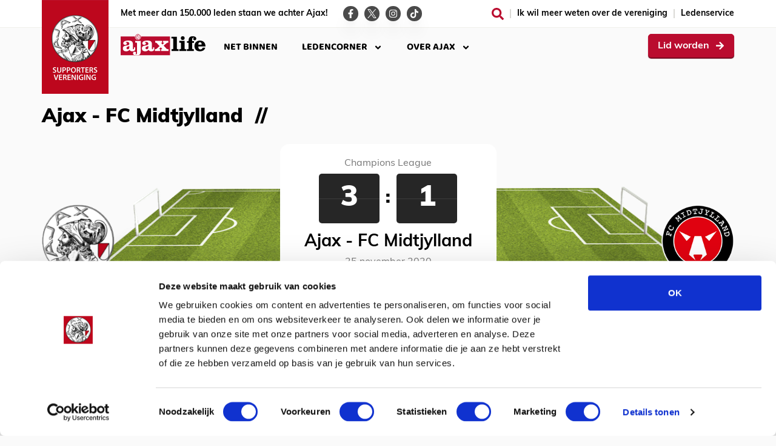

--- FILE ---
content_type: text/html; charset=utf-8
request_url: https://www.ajaxlife.nl/ajax-teams/ajax-1/2020-2021/ajax-fc-midtjylland-20-21
body_size: 8738
content:
<!doctype html>
<html lang="nl">

<head>
	<meta http-equiv="Content-Type" content="text/html; charset=utf-8" />
		<title>Ajax - FC Midtjylland (20/21) - Supportersvereniging Ajax</title>
		<meta name="description" content="Ajax - FC Midtjylland" />
			<meta name="robots" content="index,follow" />
		<link rel="canonical" href="https://www.ajaxlife.nl/ajax-teams/ajax-1/2020-2021/ajax-fc-midtjylland-20-21" />
		<meta name="description" content="Ajax - FC Midtjylland" />
		<meta property="og:title" content="Ajax - FC Midtjylland (20/21) - Supportersvereniging Ajax" />
		<meta property="og:description" content="Ajax - FC Midtjylland" />
		<meta property="og:type" content="website" />
		<meta property="og:site_name" content="Supportersvereniging Ajax" />
		<meta property="og:image" />
		<meta property="og:image:width" content="1200" />
		<meta property="og:image:height" content="630" />
			<meta property="twitter:card" content="summary" />
			<meta property="og:url" content="https://www.ajaxlife.nl/ajax-teams/ajax-1/2020-2021/ajax-fc-midtjylland-20-21" />
			<link rel="canonical" href="https://www.ajaxlife.nl/ajax-teams/ajax-1/2020-2021/ajax-fc-midtjylland-20-21">
	
<script data-cookieconsent="ignore">
	document.addEventListener('DOMContentLoaded', function() {
			let iframes = document.querySelectorAll('iframe')
			iframes.forEach(iframe => {

			if ( (iframe.src.includes('sporcle.com')) || (iframe.getAttribute('data-cookieblock-src').includes('sporcle.com'))  ) {
					let div = document.createElement('div')
					div.classList.add('cookieconsent-optout-marketing')
					div.innerHTML = `<div class="cookieconsent-optout-marketing__text">
						<p>Inhoud wordt niet weergegeven wegens cookie-instellingen. <a href="javascript:Cookiebot.renew()">Accepteer cookies</a> om de quiz te bekijken.<p>
					</div>`
					iframe.parentNode.insertBefore(div, iframe.nextSibling);
				}
			})
	});
</script>

	<!-- Google Tag Manager -->
	<script data-cookieconsent="ignore">
			window.dataLayer = window.dataLayer || [];
			function gtag() {
				dataLayer.push(arguments);
			}
			gtag("consent", "default", {
				ad_user_data: "denied",
				ad_personalization: "denied",
				ad_storage: "denied",
				analytics_storage: "denied",
				functionality_storage: "denied",
				personalization_storage: "denied",
				security_storage: "granted",
				wait_for_update: 500,
			});
			gtag("set", "ads_data_redaction", true);
			//gtag("set", "url_passthrough", true);
		</script>
	<script data-cookieconsent="ignore">
	        (function(w, d, s, l, i) {
	            w[l] = w[l] || [];
	            w[l].push({
	                'gtm.start':
	                    new Date().getTime(),
	                event: 'gtm.js'
	            });
	            var f = d.getElementsByTagName(s)[0],
	                j = d.createElement(s),
	                dl = l != 'dataLayer' ? '&l=' + l : '';
	            j.async = true;
	            j.src =
	                'https://www.googletagmanager.com/gtm.js?id=' + i + dl;
	            f.parentNode.insertBefore(j, f);
	        })(window, document, 'script', 'dataLayer', 'GTM-5V84QR');
		</script>
	<!-- End Google Tag Manager -->
	<script id="Cookieconsent" data-cbid="8b29846d-67c8-46d4-b6a2-4fb5bd0dd7b4" data-blockingmode="auto" type="text/javascript" src="https://consent.cookiebot.com/uc.js"></script>
	

	<meta name="twitter:site" content="ajaxlife">

	<meta name="author" content="Supportersvereniging Ajax">
	<meta charset="UTF-8">
	<meta name="viewport" content="width=device-width, initial-scale=1, viewport-fit=cover">
	<meta name="msapplication-TileColor" content="#ba0b2e">
	<meta name="msapplication-config" content="/assets/favicons/browserconfig.xml">
	<meta name="theme-color" content="#ffffff">
	<meta name="facebook-domain-verification" content="ni20wnixjj01hagirdzbgjfpmff96d">

	<link rel="stylesheet" href="/assets/stylesheets/style.css?75C005AF177412F7E6C7FF1B52844C70">
	<link rel="stylesheet" href="https://use.typekit.net/kve0zlg.css">
	<link rel="stylesheet" href="/css/fonts.css">
	<link rel="apple-touch-icon" sizes="180x180" href="/assets/favicons/apple-touch-icon.png">
	<link rel="icon" type="image/png" sizes="32x32" href="/assets/favicons/favicon-32x32.png">
	<link rel="icon" type="image/png" sizes="16x16" href="/assets/favicons/favicon-16x16.png">
	<link rel="manifest" href="/assets/favicons/site.webmanifest">
	<link rel="mask-icon" color="#5bbad5" href="/assets/favicons/safari-pinned-tab.svg">
</head>

<body class="body ">
<!-- Google Tag Manager (noscript) -->
<noscript><iframe src="https://www.googletagmanager.com/ns.html?id=GTM-5V84QR"
                  height="0" width="0" style="display:none;visibility:hidden"></iframe></noscript>
<!-- End Google Tag Manager (noscript) -->

<input type="checkbox" id="navigation-menu-trigger" class="navigation-menu__trigger">
<div class="site relative max-w-full overflow-hidden">

	
<div class="z-20 overflow-visible bg-white border-b border-solid band border-grey-100">
	<div class="band__content">

		<div class="topbar">
			<div class="topbar__logo">
				<figure class="logo">
					<a href="/">
						<img src="/assets/images/logo.png" srcset="/assets/images/logo.png 1x, /assets/images/logo@2x.png 2x" alt="Supportersvereniging Ajax">
					</a>
				</figure>
			</div>

			<div class="topbar__section-logo">
				<figure class="section-logo">

					<a href="/ledenservice/lid-worden" class="button button--white ">

						<span class="">Lid Worden</span><span class="icon fill-current inline-block w-6 h-6 ml-4 icon--9_arrow-right"><svg xmlns="http://www.w3.org/2000/svg" viewBox="0 0 448 512"><path d="M190.5 66.9l22.2-22.2c9.4-9.4 24.6-9.4 33.9 0L441 239c9.4 9.4 9.4 24.6 0 33.9L246.6 467.3c-9.4 9.4-24.6 9.4-33.9 0l-22.2-22.2c-9.5-9.5-9.3-25 .4-34.3L311.4 296H24c-13.3 0-24-10.7-24-24v-32c0-13.3 10.7-24 24-24h287.4L190.9 101.2c-9.8-9.3-10-24.8-.4-34.3z"></path></svg></span>
					</a>
				</figure>
			</div>

				<div class="topbar__payoff">Met meer dan 150.000 leden staan we achter Ajax!</div>
				<div class="topbar__social">
					<a href="https://www.facebook.com/ajaxlife" class="topbar__social-icon" aria-label="Ga naar de Facebook-pagina van Ajax Life" target="_blank" rel="noopener noreferrer">
						<span class="inline-block w-6 h-6 fill-current icon icon--6_facebook-f"><svg xmlns="http://www.w3.org/2000/svg" aria-hidden="true" data-prefix="fab" data-icon="facebook-f" class="injectable" viewBox="0 0 320 512"><path fill="currentColor" d="M279.14 288l14.22-92.66h-88.91v-60.13c0-25.35 12.42-50.06 52.24-50.06h40.42V6.26S260.43 0 225.36 0c-73.22 0-121.08 44.38-121.08 124.72v70.62H22.89V288h81.39v224h100.17V288z"></path></svg></span>
					</a>
					<a href="https://twitter.com/ajaxlife" class="topbar__social-icon" aria-label="Ga naar de Twitter-pagina van Ajax Life" target="_blank" rel="noopener noreferrer">
						<span class="inline-block w-6 h-6 fill-current icon icon--6_twitter">
							<img src="/assets/icons/6_brands/x.svg" class="injectable" alt="Logo X (Twitter)" />
						</span>
					</a>
					<a href="http://instagram.com/ajaxlife" class="topbar__social-icon" aria-label="Ga naar de Instagram-pagina van Ajax Life" target="_blank" rel="noopener noreferrer">
						<span class="inline-block w-6 h-6 fill-current icon icon--6_instagram"><svg xmlns="http://www.w3.org/2000/svg" viewBox="0 0 448 512"><path d="M224.1 141c-63.6 0-114.9 51.3-114.9 114.9s51.3 114.9 114.9 114.9S339 319.5 339 255.9 287.7 141 224.1 141zm0 189.6c-41.1 0-74.7-33.5-74.7-74.7s33.5-74.7 74.7-74.7 74.7 33.5 74.7 74.7-33.6 74.7-74.7 74.7zm146.4-194.3c0 14.9-12 26.8-26.8 26.8-14.9 0-26.8-12-26.8-26.8s12-26.8 26.8-26.8 26.8 12 26.8 26.8zm76.1 27.2c-1.7-35.9-9.9-67.7-36.2-93.9-26.2-26.2-58-34.4-93.9-36.2-37-2.1-147.9-2.1-184.9 0-35.8 1.7-67.6 9.9-93.9 36.1s-34.4 58-36.2 93.9c-2.1 37-2.1 147.9 0 184.9 1.7 35.9 9.9 67.7 36.2 93.9s58 34.4 93.9 36.2c37 2.1 147.9 2.1 184.9 0 35.9-1.7 67.7-9.9 93.9-36.2 26.2-26.2 34.4-58 36.2-93.9 2.1-37 2.1-147.8 0-184.8zM398.8 388c-7.8 19.6-22.9 34.7-42.6 42.6-29.5 11.7-99.5 9-132.1 9s-102.7 2.6-132.1-9c-19.6-7.8-34.7-22.9-42.6-42.6-11.7-29.5-9-99.5-9-132.1s-2.6-102.7 9-132.1c7.8-19.6 22.9-34.7 42.6-42.6 29.5-11.7 99.5-9 132.1-9s102.7-2.6 132.1 9c19.6 7.8 34.7 22.9 42.6 42.6 11.7 29.5 9 99.5 9 132.1s2.7 102.7-9 132.1z"></path></svg></span>
					</a>
					<a href="https://www.tiktok.com/@ajaxlife" class="topbar__social-icon" aria-label="Ga naar de TikTok-pagina van Ajax Life" target="_blank" rel="noopener noreferrer">
						<span class="inline-block w-6 h-6 fill-current icon icon--6_tiktok"><svg xmlns="http://www.w3.org/2000/svg" viewBox="0 0 39 44"><path d="M38.8 18.8v-7.66c-3.58 0-6.32-.96-8.08-2.81a11.99 11.99 0 01-2.87-7.6V.18L20.6 0v31.08a6.74 6.74 0 11-4.36-7.56v-7.4A13.96 13.96 0 1027.8 28.17V15.83a19.5 19.5 0 0011 2.97z" fill="currentColor" fill-rule="evenodd"/></svg></span>
					</a>
				</div>

			<div class="topbar__links">
					<a href="/zoeken" class="topbar__search-icon" aria-label="Zoeken">
						<span class="block w-10 h-10 fill-current icon md:hidden icon--8_search"><svg xmlns="http://www.w3.org/2000/svg" viewBox="0 0 512 512"><path d="M508.5 468.9L387.1 347.5c-2.3-2.3-5.3-3.5-8.5-3.5h-13.2c31.5-36.5 50.6-84 50.6-136C416 93.1 322.9 0 208 0S0 93.1 0 208s93.1 208 208 208c52 0 99.5-19.1 136-50.6v13.2c0 3.2 1.3 6.2 3.5 8.5l121.4 121.4c4.7 4.7 12.3 4.7 17 0l22.6-22.6c4.7-4.7 4.7-12.3 0-17zM208 368c-88.4 0-160-71.6-160-160S119.6 48 208 48s160 71.6 160 160-71.6 160-160 160z"></path></svg></span>
						<span class="hidden w-8 h-8 fill-current icon md:inline-block icon--9_search"><svg xmlns="http://www.w3.org/2000/svg" viewBox="0 0 512 512"><path d="M505 442.7L405.3 343c-4.5-4.5-10.6-7-17-7H372c27.6-35.3 44-79.7 44-128C416 93.1 322.9 0 208 0S0 93.1 0 208s93.1 208 208 208c48.3 0 92.7-16.4 128-44v16.3c0 6.4 2.5 12.5 7 17l99.7 99.7c9.4 9.4 24.6 9.4 33.9 0l28.3-28.3c9.4-9.4 9.4-24.6.1-34zM208 336c-70.7 0-128-57.2-128-128 0-70.7 57.2-128 128-128 70.7 0 128 57.2 128 128 0 70.7-57.2 128-128 128z"></path></svg></span>
					</a>

						<a href="/over-supportersvereniging-ajax">
							Ik wil meer weten over de vereniging
						</a>
						<a href="/ledenservice">
							Ledenservice
						</a>
			</div>

			<div class="topbar__mobile-menu">

				<button class="topbar__mobile-menu-trigger">
					<label for="navigation-menu-trigger">
						<span class="inline-block w-12 h-12 fill-current icon icon--7_bars"><svg xmlns="http://www.w3.org/2000/svg" viewBox="0 0 448 512"><path d="M442 114H6a6 6 0 01-6-6V84a6 6 0 016-6h436a6 6 0 016 6v24a6 6 0 01-6 6zm0 160H6a6 6 0 01-6-6v-24a6 6 0 016-6h436a6 6 0 016 6v24a6 6 0 01-6 6zm0 160H6a6 6 0 01-6-6v-24a6 6 0 016-6h436a6 6 0 016 6v24a6 6 0 01-6 6z"></path></svg></span>
						Menu
					</label>
				</button>
			</div>
		</div>
	</div>
</div>

	<div class="z-30 mb-24 overflow-visible band band--navigation">
	<div class="band__content">
		<div class="navigation">
			<div class="navigation__logo">
				<a href="/">
					<span class="icon text-black fill-current hidden md:inline-block icon--0_Ajax Life/ajaxlife" aria-label="ajaxlife"><img src="/assets/icons/0_Ajax Life/ajaxlife.svg" alt="Ajax logo"  class="injectable" /></span>
					<span class="icon text-white fill-current inline-block md:hidden icon--0_Ajax Life/ajaxlife" aria-label="ajaxlife"><img src="/assets/icons/0_Ajax Life/ajaxlife-solid.svg" alt="Ajax logo"  class="injectable" /></span>
				</a>
			</div>
				<div class="navigation__menu">

					<div class="navigation-menu">

						<div class="navigation-menu__title-bar">
							<div class="navigation-menu__title-bar-title">
								<span class="icon text-black fill-current hidden md:inline-block w-32 h-8 icon--0_Ajax Life/ajaxlife" aria-label="ajaxlife"><img src="/assets/icons/0_Ajax Life/ajaxlife.svg" alt="Ajax logo"  class="injectable" /></span>
								<span class="icon text-white fill-current inline-block md:hidden w-32 h-8 icon--0_Ajax Life/ajaxlife" aria-label="ajaxlife"><img src="/assets/icons/0_Ajax Life/ajaxlife-solid.svg" alt="Ajax logo"  class="injectable" /></span>
							</div>
							<div class="navigation-menu__title-bar-actions">
								<label for="navigation-menu-trigger" class="navigation-menu__title-bar-search">
									<a href="/zoeken">
										<span class="icon text-white fill-current inline-block w-10 h-10 ml-2 icon--9_search"><img src="/assets/icons/9_solid/search.svg" alt="" class="injectable" /></span>
									</a>
								</label>
								<label for="navigation-menu-trigger" class="navigation-menu__title-bar-close">
									<span class="icon text-white fill-current inline-block w-10 h-10 ml-2 icon--9_times-circle"><img src="/assets/icons/9_solid/times-circle.svg" alt="" class="injectable" /></span>
								</label>
							</div>
						</div>

						<div class="navigation-menu-mobile-top">

							<div class="navigation-menu-mobile-top__links">
								<ul>
										<li>
											<a href="/nieuws" class="">
												Nieuws <span class="icon fill-current inline-block w-8 h-8 md:hidden icon--9_angle-right"><img src="/assets/icons/9_solid/angle-right.svg" alt="" class="injectable" /></span>
											</a>
										</li>
										<li>
											<a href="https://pod.link/1531482404" target="_blank" class="">
												Podcast <span class="icon fill-current inline-block w-8 h-8 md:hidden icon--9_angle-right"><img src="/assets/icons/9_solid/angle-right.svg" alt="" class="injectable" /></span>
											</a>
										</li>
										<li>
											<a href="/blogs" class="">
												Blogs <span class="icon fill-current inline-block w-8 h-8 md:hidden icon--9_angle-right"><img src="/assets/icons/9_solid/angle-right.svg" alt="" class="injectable" /></span>
											</a>
										</li>
										<li>
											<a href="/fotos" class="">
												Foto&#x27;s <span class="icon fill-current inline-block w-8 h-8 md:hidden icon--9_angle-right"><img src="/assets/icons/9_solid/angle-right.svg" alt="" class="injectable" /></span>
											</a>
										</li>
										<li>
											<a href="/videos" class="">
												Video&#x27;s <span class="icon fill-current inline-block w-8 h-8 md:hidden icon--9_angle-right"><img src="/assets/icons/9_solid/angle-right.svg" alt="" class="injectable" /></span>
											</a>
										</li>
										<li>
											<a href="/quiz" class="">
												Quiz <span class="icon fill-current inline-block w-8 h-8 md:hidden icon--9_angle-right"><img src="/assets/icons/9_solid/angle-right.svg" alt="" class="injectable" /></span>
											</a>
										</li>
								</ul>
							</div>
						</div>
							<ul>

									<li class="navigation-menu__item hidden md:block">

												<a href="/net-binnen">
Net binnen												</a> 									</li>
									<li class="navigation-menu__item hidden">

												<input type="checkbox" class="navigation-menu__is-selected" id="navigation-menu-item-2">
												<button>
													<label for="navigation-menu-item-2" class="flex items-center justify-between w-full">
Updates
														<span class="w-6 h-6 fill-current icon navigation-menu__sub-navigation-indicator icon--9_angle-down">
															<img src="/assets/icons/9_solid/angle-down.svg" alt="" class="injectable" />
														</span>

														<span class="inline-block w-8 h-8 mr-8 fill-current icon md:hidden icon--9_angle-right">
															<img src="/assets/icons/9_solid/angle-right.svg" alt="" class="injectable" />
														</span>
													</label>
												</button>
												<div class="navigation-menu__sub">
													<div class="navigation-menu__sub-content">

														<div class="navigation-menu__sub-title-bar">
															<label class="navigation-menu__title-bar-back" for="navigation-menu-item-2">
																<span class="inline-block w-6 h-8 mr-2 fill-current icon icon--7_arrow-left"><img src="/assets/icons/7_light/arrow-left.svg" alt="" class="injectable" /></span>
																Terug
															</label>
															<div class="navigation-menu__title-bar-title">
Updates															</div>
															<label for="navigation-menu-trigger" class="navigation-menu__title-bar-close">
																Sluiten
																<span class="inline-block w-10 h-10 ml-2 fill-current icon icon--7_times-circle"><img src="/assets/icons/7_light/times-circle.svg" alt="" class="injectable" /></span>
															</label>
														</div>

														<ul>
																<li class="  " style="flex: 0 1 16%;">
																	<a href="/nieuws">

																		<img  class="flex w-10 h-10 mr-8 fill-current icon md:w-16 md:h-16 md:mr-0 icon--1_events" src="https://www.ajaxlife.nl/media/oe1ngy1o/analysis.svg"  />

																	<span>Nieuws</span>
																	</a>
																</li>
																<li class="  " style="flex: 0 1 16%;">
																	<a href="/analyses">

																		<img  class="flex w-10 h-10 mr-8 fill-current icon md:w-16 md:h-16 md:mr-0 icon--1_events" src="https://www.ajaxlife.nl/media/oe1ngy1o/analysis.svg"  />

																	<span>Analyses</span>
																	</a>
																</li>
																<li class="  " style="flex: 0 1 16%;">
																	<a href="/blogs">

																		<img  class="flex w-10 h-10 mr-8 fill-current icon md:w-16 md:h-16 md:mr-0 icon--1_events" src="https://www.ajaxlife.nl/media/tg1bu5md/blogs.svg"  />

																	<span>Blogs</span>
																	</a>
																</li>
																<li class="  " style="flex: 0 1 16%;">
																	<a href="/fotos">

																		<img  class="flex w-10 h-10 mr-8 fill-current icon md:w-16 md:h-16 md:mr-0 icon--1_events" src="https://www.ajaxlife.nl/media/indenur4/photos.svg"  />

																	<span>Foto's</span>
																	</a>
																</li>
																<li class="  " style="flex: 0 1 16%;">
																	<a href="/videos">

																		<img  class="flex w-10 h-10 mr-8 fill-current icon md:w-16 md:h-16 md:mr-0 icon--1_events" src="https://www.ajaxlife.nl/media/sccmw3po/video.svg"  />

																	<span>Video's</span>
																	</a>
																</li>
																<li class="  " style="flex: 0 1 16%;">
																	<a href="/quiz">

																		<img  class="flex w-10 h-10 mr-8 fill-current icon md:w-16 md:h-16 md:mr-0 icon--1_events" src="https://www.ajaxlife.nl/media/1uqbfppq/quiz.svg"  />

																	<span>Quiz</span>
																	</a>
																</li>
														</ul>

													</div>
												</div>									</li>
									<li class="navigation-menu__item">

												<input type="checkbox" class="navigation-menu__is-selected" id="navigation-menu-item-3">
												<button>
													<label for="navigation-menu-item-3" class="flex items-center justify-between w-full">
Ledencorner
														<span class="w-6 h-6 fill-current icon navigation-menu__sub-navigation-indicator icon--9_angle-down">
															<img src="/assets/icons/9_solid/angle-down.svg" alt="" class="injectable" />
														</span>

														<span class="inline-block w-8 h-8 mr-8 fill-current icon md:hidden icon--9_angle-right">
															<img src="/assets/icons/9_solid/angle-right.svg" alt="" class="injectable" />
														</span>
													</label>
												</button>
												<div class="navigation-menu__sub">
													<div class="navigation-menu__sub-content">

														<div class="navigation-menu__sub-title-bar">
															<label class="navigation-menu__title-bar-back" for="navigation-menu-item-3">
																<span class="inline-block w-6 h-8 mr-2 fill-current icon icon--7_arrow-left"><img src="/assets/icons/7_light/arrow-left.svg" alt="" class="injectable" /></span>
																Terug
															</label>
															<div class="navigation-menu__title-bar-title">
Ledencorner															</div>
															<label for="navigation-menu-trigger" class="navigation-menu__title-bar-close">
																Sluiten
																<span class="inline-block w-10 h-10 ml-2 fill-current icon icon--7_times-circle"><img src="/assets/icons/7_light/times-circle.svg" alt="" class="injectable" /></span>
															</label>
														</div>

														<ul>
																<li class="  " style="flex: 0 1 12%;">
																	<a href="/over-supportersvereniging-ajax">

																		<img  class="flex w-10 h-10 mr-8 fill-current icon md:w-16 md:h-16 md:mr-0 icon--1_events" src="https://www.ajaxlife.nl/media/212kt5in/shirt.svg"  />

																	<span>Over ons</span>
																	</a>
																</li>
																<li class="  " style="flex: 0 1 12%;">
																	<a href="/agenda">

																		<img  class="flex w-10 h-10 mr-8 fill-current icon md:w-16 md:h-16 md:mr-0 icon--1_events" src="https://www.ajaxlife.nl/media/u0acnh1l/calendar.svg"  />

																	<span>Agenda</span>
																	</a>
																</li>
																<li class="  " style="flex: 0 1 12%;">
																	<a href="/prijsvragen">

																		<img  class="flex w-10 h-10 mr-8 fill-current icon md:w-16 md:h-16 md:mr-0 icon--1_events" src="https://www.ajaxlife.nl/media/qivejd4v/cup.svg"  />

																	<span>Prijs&shy;vragen</span>
																	</a>
																</li>
																<li class="  " style="flex: 0 1 12%;">
																	<a href="/evenementen">

																		<img  class="flex w-10 h-10 mr-8 fill-current icon md:w-16 md:h-16 md:mr-0 icon--1_events" src="https://www.ajaxlife.nl/media/owojecc5/events.svg"  />

																	<span>Evene&shy;menten</span>
																	</a>
																</li>
																<li class="  " style="flex: 0 1 12%;">
																	<a href="/busreizen">

																		<img  class="flex w-10 h-10 mr-8 fill-current icon md:w-16 md:h-16 md:mr-0 icon--1_events" src="https://www.ajaxlife.nl/media/faijqui0/bus.svg"  />

																	<span>Busreizen</span>
																	</a>
																</li>
																<li class="  " style="flex: 0 1 12%;">
																	<a href="/ledenservice">

																		<img  class="flex w-10 h-10 mr-8 fill-current icon md:w-16 md:h-16 md:mr-0 icon--1_events" src="https://www.ajaxlife.nl/media/fl1hwgo5/hands.svg"  />

																	<span>Leden&shy;service</span>
																	</a>
																</li>
																<li class="  " style="flex: 0 1 12%;">
																	<a href="/lidmaatschappen">

																		<img  class="flex w-10 h-10 mr-8 fill-current icon md:w-16 md:h-16 md:mr-0 icon--1_events" src="https://www.ajaxlife.nl/media/htbfrguf/ticket.svg"  />

																	<span>Lidmaat&shy;schap</span>
																	</a>
																</li>
																<li class="  " style="flex: 0 1 12%;">
																	<a href="/wedstrijdbezoek">

																		<img  class="flex w-10 h-10 mr-8 fill-current icon md:w-16 md:h-16 md:mr-0 icon--1_events" src="https://www.ajaxlife.nl/media/p5lj403m/arena.svg"  />

																	<span>Wedstrijd&shy;bezoek</span>
																	</a>
																</li>
														</ul>

															<div class="navigation-menu__sub-footer">
																<div class="navigation-menu__sub-footer__title">Ga naar:</div>
																<ul>
																		<li>
																			<a href="/">
																					<img  class="w-32 h-8 text-black fill-current icon " src="https://www.ajaxlife.nl/media/y2slg2vu/ajaxlife.svg"  />
																			</a>
																		</li>
																		<li>
																			<a href="/ajax-jonge-schare">
																					<img  class="w-32 h-8 text-black fill-current icon " src="https://www.ajaxlife.nl/media/vwaa3ce1/ajaxlife-jonge-schare.svg"  />
																			</a>
																		</li>
																		<li>
																			<a href="/ajax-kids">
																					<img  class="w-32 h-8 text-black fill-current icon " src="https://www.ajaxlife.nl/media/sgjbwjxy/ajaxlife-kids.svg"  />
																			</a>
																		</li>
																</ul>
															</div>													</div>
												</div>									</li>
									<li class="navigation-menu__item">

												<input type="checkbox" class="navigation-menu__is-selected" id="navigation-menu-item-4">
												<button>
													<label for="navigation-menu-item-4" class="flex items-center justify-between w-full">
Over Ajax
														<span class="w-6 h-6 fill-current icon navigation-menu__sub-navigation-indicator icon--9_angle-down">
															<img src="/assets/icons/9_solid/angle-down.svg" alt="" class="injectable" />
														</span>

														<span class="inline-block w-8 h-8 mr-8 fill-current icon md:hidden icon--9_angle-right">
															<img src="/assets/icons/9_solid/angle-right.svg" alt="" class="injectable" />
														</span>
													</label>
												</button>
												<div class="navigation-menu__sub">
													<div class="navigation-menu__sub-content">

														<div class="navigation-menu__sub-title-bar">
															<label class="navigation-menu__title-bar-back" for="navigation-menu-item-4">
																<span class="inline-block w-6 h-8 mr-2 fill-current icon icon--7_arrow-left"><img src="/assets/icons/7_light/arrow-left.svg" alt="" class="injectable" /></span>
																Terug
															</label>
															<div class="navigation-menu__title-bar-title">
Over Ajax															</div>
															<label for="navigation-menu-trigger" class="navigation-menu__title-bar-close">
																Sluiten
																<span class="inline-block w-10 h-10 ml-2 fill-current icon icon--7_times-circle"><img src="/assets/icons/7_light/times-circle.svg" alt="" class="injectable" /></span>
															</label>
														</div>

														<ul>
																<li class="  " style="flex: 0 1 33%;">
																	<a href="/wedstrijden">

																		<img  class="flex w-10 h-10 mr-8 fill-current icon md:w-16 md:h-16 md:mr-0 icon--1_events" src="https://www.ajaxlife.nl/media/wdwp1pk3/field.svg"  />

																	<span>Wedstrijden</span>
																	</a>
																</li>
																<li class="  " style="flex: 0 1 33%;">
																	<a href="/spelers">

																		<img  class="flex w-10 h-10 mr-8 fill-current icon md:w-16 md:h-16 md:mr-0 icon--1_events" src="https://www.ajaxlife.nl/media/d4kndxvj/player.svg"  />

																	<span>Spelers</span>
																	</a>
																</li>
																<li class="  " style="flex: 0 1 33%;">
																	<a href="/johan-cruijff-arena">

																		<img  class="flex w-10 h-10 mr-8 fill-current icon md:w-16 md:h-16 md:mr-0 icon--1_events" src="https://www.ajaxlife.nl/media/p5lj403m/arena.svg"  />

																	<span>JC Arena</span>
																	</a>
																</li>
														</ul>

															<div class="navigation-menu__sub-footer">
																<div class="navigation-menu__sub-footer__title">Externe links:</div>
																<ul>
																		<li>
																			<a href="https://www.ajax.nl/shop?utm_source=affiliate&amp;utm_medium=ajax-life&amp;utm_campaign=korting" target="_blank">
Fanshop																			</a>
																		</li>
																		<li>
																			<a href="https://www.ajax.nl/fans/kaartverkoop/?utm_source=affiliate&amp;utm_medium=ajax-life&amp;utm_campaign=menu" target="_blank">
Kaartverkoop																			</a>
																		</li>
																		<li>
																			<a href="https://mijn.ajax.nl/nl-NL/?utm_source=affiliate&amp;utm_medium=ajax-life&amp;utm_campaign=menu" target="_blank">
Mijn Ajax																			</a>
																		</li>
																</ul>
															</div>													</div>
												</div>									</li>
							</ul>
						<div class="navigation-menu-mobile-bottom">
							<div class="navigation-menu-mobile-bottom__actions">

								<a href="/ledenservice/lid-worden" class="button button--white ">

									<span class="">Lid Worden</span><span class="icon fill-current inline-block w-6 h-6 ml-4 icon--9_arrow-right">
										<svg xmlns="http://www.w3.org/2000/svg" viewBox="0 0 448 512">
											<path d="M190.5 66.9l22.2-22.2c9.4-9.4 24.6-9.4 33.9 0L441 239c9.4 9.4 9.4 24.6 0 33.9L246.6 467.3c-9.4 9.4-24.6 9.4-33.9 0l-22.2-22.2c-9.5-9.5-9.3-25 .4-34.3L311.4 296H24c-13.3 0-24-10.7-24-24v-32c0-13.3 10.7-24 24-24h287.4L190.9 101.2c-9.8-9.3-10-24.8-.4-34.3z">
											</path>
										</svg>
									</span>

								</a>
							</div>
							<div class="navigation-menu-mobile-bottom__homepages">
								Of ga naar de homepage van:
								<ul>
									<li>
										<a href="/">
											<span class="inline-block w-32 h-10 text-white fill-current icon md:hidden icon--0_Ajax Life/ajaxlife-solid" aria-label="AjaxLife">
												<img src="/assets/icons/0_Ajax Life/ajaxlife-solid-white.svg" alt="Ajax logo"  />
											</span>
										</a>
									</li>
									<li>
										<a href="/ajax-kids">
											<span class="inline-block w-32 h-10 text-white fill-current icon md:hidden icon--0_Ajax Life/ajaxlife-kids-solid" aria-label="AjaxLife Kids">
												<img src="/assets/icons/0_Ajax Life/ajaxlife-kids-solid-white.svg" alt="Ajax logo"  />
											</span>
										</a>
									</li>
									<li>
										<a href="/ajax-jonge-schare">
											<span class="inline-block w-32 h-10 text-white fill-current icon md:hidden icon--0_Ajax Life/ajaxlife-jonge-schare-solid" aria-label="AjaxLife Jonge Schare">
												<img src="/assets/icons/0_Ajax Life/ajaxlife-jonge-schare-solid-white.svg" alt="Ajax logo"  />
											</span>
										</a>
									</li>
								</ul>
							</div>
						</div>
					</div>
				</div>
					<div class="navigation__button">
						<a href="/ledenservice/lid-worden" class="button button--brand-1 lid-worden-rechtsboven">
							<span class="">Lid worden</span><span class="inline-block w-6 h-6 ml-4 fill-current icon icon--9_arrow-right"><svg xmlns="http://www.w3.org/2000/svg" viewBox="0 0 448 512"><path d="M190.5 66.9l22.2-22.2c9.4-9.4 24.6-9.4 33.9 0L441 239c9.4 9.4 9.4 24.6 0 33.9L246.6 467.3c-9.4 9.4-24.6 9.4-33.9 0l-22.2-22.2c-9.5-9.5-9.3-25 .4-34.3L311.4 296H24c-13.3 0-24-10.7-24-24v-32c0-13.3 10.7-24 24-24h287.4L190.9 101.2c-9.8-9.3-10-24.8-.4-34.3z"></path></svg></span>
						</a>
					</div> 
					<div class="navigation__button navigation__button--tablet">
						<a href="/ledenservice/lid-worden" class="button button--brand-1 lid-worden-rechtsboven">
							<span class="">Lid worden</span><span class="inline-block w-6 h-6 ml-4 fill-current icon icon--9_arrow-right"><svg xmlns="http://www.w3.org/2000/svg" viewBox="0 0 448 512"><path d="M190.5 66.9l22.2-22.2c9.4-9.4 24.6-9.4 33.9 0L441 239c9.4 9.4 9.4 24.6 0 33.9L246.6 467.3c-9.4 9.4-24.6 9.4-33.9 0l-22.2-22.2c-9.5-9.5-9.3-25 .4-34.3L311.4 296H24c-13.3 0-24-10.7-24-24v-32c0-13.3 10.7-24 24-24h287.4L190.9 101.2c-9.8-9.3-10-24.8-.4-34.3z"></path></svg></span>
						</a>
					</div>		</div>
	</div>
</div>

	
<div class="band">
	<div class="band__content">
		<div class="heading ">
			<h1 class="text-xl md:text-2xl lg:text-3xl title title--default title--slashes">Ajax - FC Midtjylland</h1>
		</div>
	</div>
</div>

<div class="band default-band-margins">
	<div class="band__content">

		<div class="match-field match-field--large">
			<div class="match-field__home">
				<figure class="match-field__logo">
						<img src="/assets/images/library/logos/ajax.png" alt="Ajax"> 				</figure>
			</div>
			<div class="match-field__result">
				<div class="mb-2 -mt-2 match-field__location">Champions League</div>
					<div class="scorecard">

						<div class="scorecard__score scorecard__score--home">3</div>

						<div class="scorecard__divider">:</div>

						<div class="scorecard__score scorecard__score--away">1</div>
					</div> 				<div class="match-field__match">
					Ajax - FC Midtjylland
				</div>
				<div class="match-field__date">25 november 2020</div>

				<div class="match-field__location">Johan Cruijff Arena, Amsterdam,  21:00 uur</div>
			</div>

			<div class="match-field__away">
				<figure class="match-field__logo">
						<img src="/media/j5ajrrfh/midtjyllandkopie.png?v=1d69907e6f4c4f0" alt="FC Midtjylland">				</figure>
			</div>
		</div>
	</div>
</div>

	<div class="band default-band-margins">
		<div class="band__content">

			<div class="heading ">
				<h2 class="text-lg md:text-xl lg:text-2xl title title--default title--slashes">Ajacied van de wedstrijd</h2>
			</div>

			<div class=" default-component-margins">
					<div class="font-700">Totaal aantal stemmen: 2</div>				<div>
					Deze wedstrijd telt mee voor de verkiezing van
					<a href="/ajacied-van-het-jaar">Ajacied van het jaar</a>
				</div>
			</div>

			<div class="motm">

				<div class="motm__winner">
					<figure class="motm__player">
						<img src="/media/whthns3s/klaassen.png?rmode=pad&amp;width=382&amp;height=417">
					</figure>
					<figure class="motm__background">
						<img src="/assets/images/motm-winner.png">
					</figure>
				</div>

				<div class="motm__results">

						<div class="motm-result">
							<div class="motm-result__top">
								<div>
									Davy Klaassen
										<span class="motm-result__percentage">(0%)</span>								</div>
								<div class="motm-result__index">1.</div>
							</div>
							<div class="motm-result__bar">
								<div class="motm-result__bar-result" style="width: 0%;"></div>
							</div>
						</div>				</div>
			</div>
		</div>
	</div> 	<div class="band default-band-margins">
		<div class="band__content">

			<div class="heading ">
				<h2 class="text-lg md:text-xl lg:text-2xl title title--default title--slashes">Over deze wedstrijd</h2>
			</div>

			<div class="content-with-sidebar">
				<div class="content-with-sidebar__content">

					<a href="/articles/2020/11-november-2020/als-moeilijke-en-simpele-dingen-goed-gaan-mag-gravenberch-op-de-wallpaper" class="article article--featured">
							<div class="article__image">
								<figure class="figure ">
								<picture><source srcset='/media/kwvjk055/wallpaperajamidcar.jpg?rxy=0.29075543106915619,0.27623907765225858&width=800&height=533&v=1d6c422fd41fa20&quality=80&format=webp' type='image/webp'>
<source srcset='/media/kwvjk055/wallpaperajamidcar.jpg?rxy=0.29075543106915619,0.27623907765225858&width=800&height=533&v=1d6c422fd41fa20&quality=80' type='image/jpeg'>
<img src='/media/kwvjk055/wallpaperajamidcar.jpg?rxy=0.29075543106915619,0.27623907765225858&width=800&height=533&v=1d6c422fd41fa20&quality=80'  width="800" height="533" alt='Wallpaperajamidcar' />
</picture>
								                              </figure>
							</div>
						<div class="article__content-wrapper">
							<div class="p-8 bg-white rounded">
								<span class="inline-block w-24 h-8 mb-2 mb-8 text-white fill-current icon icon--0_Ajax Life/ajaxlife">
									<img src="/assets/icons/0_Ajax Life/ajaxlife.svg" class="injectable" alt="Ajax Life" />
								</span>
								<div class="mb-4 text-lg leading-none lg:text-2xl font-2 font-900 lg:mb-8">
									Als moeilijke &#xE9;n simpele dingen goed gaan, mag Gravenberch op de wallpaper!
								</div>
								<div class="mb-4 text-sm text-grey-550">26 november 2020 - 17:33</div>
								<div class="text-black line-clamp-6">
									Achttien jaar oud. Of jong. Het is maar net hoe je het bekijkt. Een ruwe diamant, dat staat vast. Ryan Gravenberch begint op de deur te kloppen. Hij trapte zelfs een deur in, waardoor hij zichzelf nu terugziet als doelpuntenmaker van Ajax in de Champions League. En op onze wallpaper!
								</div>
							</div>
						</div>
					</a>
				</div>

					<div class="content-with-sidebar__sidebar">

						<div class="default-band-margins">

							<div class="">

								<div>
										<a href="/articles/2020/11-november-2020/gravenberch-dankt-labyad-voor-zijn-wonderschone-en-eerste-cl-goal" class="text-black no-underline content-list-item content-list-item--article">
												<div class="content-list-item__image">
													<figure class="figure ">
													<picture><source srcset='/media/5c4cka0g/gravenberch-1200-ajamid.jpg?rxy=0.39461613655162042,0.15159034513873224&width=130&height=87&v=1d6c3fb44145880&quality=80&format=webp' type='image/webp'>
<source srcset='/media/5c4cka0g/gravenberch-1200-ajamid.jpg?rxy=0.39461613655162042,0.15159034513873224&width=130&height=87&v=1d6c3fb44145880&quality=80' type='image/jpeg'>
<img src='/media/5c4cka0g/gravenberch-1200-ajamid.jpg?rxy=0.39461613655162042,0.15159034513873224&width=130&height=87&v=1d6c3fb44145880&quality=80'  width="130" height="87" alt='Gravenberch dankt Labyad voor zijn wonderschone en eerste CL-goal' />
</picture>
													 </figure>
												</div>
											<div class="">
												<div class="content-list-item__title">Gravenberch dankt Labyad voor zijn wonderschone en eerste CL-goal</div>
												<div class="content-list-item__meta">26 november 2020 - 13:55</div>
												<div class="flex items-center">

													<div class="mr-8 tag">
														Nieuws
													</div>

													<span class="inline-block w-24 h-auto text-black fill-current icon icon--0_Ajax life/ajaxlife">
														<img src="/assets/icons/0_Ajax Life/ajaxlife.svg" class="injectable" alt="Ajax Life" />
													</span>
												</div>
											</div>
										</a>										<a href="/articles/2020/11-november-2020/ten-hag-heeft-logische-uitleg-voor-inbrengen-ekkelenkamp-in-blessuretijd" class="text-black no-underline content-list-item content-list-item--article">
												<div class="content-list-item__image">
													<figure class="figure ">
													<picture><source srcset='/media/ywdhiidz/wissel-ekkelenkamp-1200.jpg?rxy=0.62561094819159335,0.86623054364989849&width=130&height=87&v=1d6c3ea495eee10&quality=80&format=webp' type='image/webp'>
<source srcset='/media/ywdhiidz/wissel-ekkelenkamp-1200.jpg?rxy=0.62561094819159335,0.86623054364989849&width=130&height=87&v=1d6c3ea495eee10&quality=80' type='image/jpeg'>
<img src='/media/ywdhiidz/wissel-ekkelenkamp-1200.jpg?rxy=0.62561094819159335,0.86623054364989849&width=130&height=87&v=1d6c3ea495eee10&quality=80'  width="130" height="87" alt='Ten Hag heeft logische uitleg voor inbrengen Ekkelenkamp in blessuretijd' />
</picture>
													 </figure>
												</div>
											<div class="">
												<div class="content-list-item__title">Ten Hag heeft logische uitleg voor inbrengen Ekkelenkamp in blessuretijd</div>
												<div class="content-list-item__meta">26 november 2020 - 11:52</div>
												<div class="flex items-center">

													<div class="mr-8 tag">
														Nieuws
													</div>

													<span class="inline-block w-24 h-auto text-black fill-current icon icon--0_Ajax life/ajaxlife">
														<img src="/assets/icons/0_Ajax Life/ajaxlife.svg" class="injectable" alt="Ajax Life" />
													</span>
												</div>
											</div>
										</a>										<a href="/articles/2020/11-november-2020/midtjylland-erkent-zijn-meerdere-ajax-heeft-ons-volledig-overklast" class="text-black no-underline content-list-item content-list-item--article">
												<div class="content-list-item__image">
													<figure class="figure ">
													<picture><source srcset='/media/etkfg1cs/priske-1200.jpg?rxy=0.45717723137077976,0.375366568914956&width=130&height=87&v=1d6c3dcab5f2890&quality=80&format=webp' type='image/webp'>
<source srcset='/media/etkfg1cs/priske-1200.jpg?rxy=0.45717723137077976,0.375366568914956&width=130&height=87&v=1d6c3dcab5f2890&quality=80' type='image/jpeg'>
<img src='/media/etkfg1cs/priske-1200.jpg?rxy=0.45717723137077976,0.375366568914956&width=130&height=87&v=1d6c3dcab5f2890&quality=80'  width="130" height="87" alt='Midtjylland erkent zijn meerdere: ‘Ajax heeft ons volledig overklast’' />
</picture>
													 </figure>
												</div>
											<div class="">
												<div class="content-list-item__title">Midtjylland erkent zijn meerdere: &#x2018;Ajax heeft ons volledig overklast&#x2019;</div>
												<div class="content-list-item__meta">26 november 2020 - 10:15</div>
												<div class="flex items-center">

													<div class="mr-8 tag">
														Nieuws
													</div>

													<span class="inline-block w-24 h-auto text-black fill-current icon icon--0_Ajax life/ajaxlife">
														<img src="/assets/icons/0_Ajax Life/ajaxlife.svg" class="injectable" alt="Ajax Life" />
													</span>
												</div>
											</div>
										</a>										<a href="/articles/2020/11-november-2020/mazraoui-ontzettend-blij-maar-ook-een-tikkeltje-boos" class="text-black no-underline content-list-item content-list-item--article">
												<div class="content-list-item__image">
													<figure class="figure ">
													<picture><source srcset='/media/3tjosl5y/nous-1200.jpg?rxy=0.42349048800661704,0.30318069027746447&width=130&height=87&v=1d6c3d6925a08c0&quality=80&format=webp' type='image/webp'>
<source srcset='/media/3tjosl5y/nous-1200.jpg?rxy=0.42349048800661704,0.30318069027746447&width=130&height=87&v=1d6c3d6925a08c0&quality=80' type='image/jpeg'>
<img src='/media/3tjosl5y/nous-1200.jpg?rxy=0.42349048800661704,0.30318069027746447&width=130&height=87&v=1d6c3d6925a08c0&quality=80'  width="130" height="87" alt='Mazraoui ontzettend blij, maar ook een tikkeltje boos' />
</picture>
													 </figure>
												</div>
											<div class="">
												<div class="content-list-item__title">Mazraoui ontzettend blij, maar ook een tikkeltje boos</div>
												<div class="content-list-item__meta">26 november 2020 - 09:32</div>
												<div class="flex items-center">

													<div class="mr-8 tag">
														Nieuws
													</div>

													<span class="inline-block w-24 h-auto text-black fill-current icon icon--0_Ajax life/ajaxlife">
														<img src="/assets/icons/0_Ajax Life/ajaxlife.svg" class="injectable" alt="Ajax Life" />
													</span>
												</div>
											</div>
										</a>								</div>
							</div>
						</div>
					</div>			</div>
		</div>
	</div>



<div class="band band--social default-band-margins">
	<div class="band__content wide">
		<div class="items-center lg:flex">
			<div class="band--social__social">

				<div class="social__wrapper">

					<div class="heading ">
						<h1 class="text-lg md:text-xl lg:text-2xl title title--default title--slashes">Volg ons ook op social</h1>
					</div>

					<div class="social">

						<div class="social__item">

							<div aria-label="Volg ons op Facebook" class="social__icon">
								<span class="inline-block w-12 h-12 text-black fill-current icon icon--6_facebook-f"><img src="/assets/icons/6_brands/facebook-f.svg" class="injectable" alt="Facebook" /></span>
							</div>
							<div class="social__count">187K</div>
							<div class="social__label">volgers</div>

							<a href="https://www.facebook.com/ajaxlife" target="_blank" class="">

								<span class="">Volgen</span>
							</a>
						</div>

						<div class="social__item">

							<div aria-label="Volg ons op Twitter" class="social__icon">
								<span class="inline-block w-12 h-12 text-black fill-current icon icon--6_twitter"><img src="/assets/icons/6_brands/x.svg" class="injectable" alt="Logo X (Twitter)" /></span>
							</div>
							<div class="social__count">166K</div>
							<div class="social__label">volgers</div>

							<a href="https://twitter.com/ajaxlife" target="_blank" class="">

								<span class="">Volgen</span>
							</a>
						</div>

						<div class="social__item">

							<div aria-label="Volg ons op Instagram" class="social__icon">
								<span class="inline-block w-12 h-12 text-black fill-current icon icon--6_instagram"><img src="/assets/icons/6_brands/instagram.svg" class="injectable" alt="Instagram" /></span>
							</div>
							<div class="social__count">598K</div>
							<div class="social__label">volgers</div>

							<a href="http://instagram.com/ajaxlife" target="_blank" class="">

								<span class="">Volgen</span>
							</a>
						</div>

						<div class="social__item">

							<div aria-label="Volg ons op TikTok" class="social__icon">
								<span class="inline-block w-12 h-12 text-black fill-current icon icon--6_tiktok"><img src="/assets/icons/6_brands/tiktok.svg" class="injectable" alt="TikTok" /></span>
							</div>
							<div class="social__count">7,4K</div>
							<div class="social__label">volgers</div>

							<a href="https://www.tiktok.com/@ajaxlife" target="_blank" class="">

								<span class="">Volgen</span>
							</a>
						</div>

						<div class="social__item">

							<div aria-label="Volg ons op Youtube" class="social__icon">
								<span class="inline-block w-12 h-12 text-black fill-current icon icon--6_youtube"><img src="/assets/icons/6_brands/youtube.svg" class="injectable" alt="YouTube" /></span>
							</div>
							<div class="social__count">7,1K</div>
							<div class="social__label">volgers</div>

							<a href="https://www.youtube.com/channel/UC4uwOkMpg699zaDYmo61kGQ" target="_blank" class="">

								<span class="">Abonneren</span>
							</a>
						</div>
					</div>
				</div>
			</div>
			<div class="band--social__content">


<div class="mb-8">
	<figure class="figure">
		<picture><source srcset='/media/uuvnkuzs/nb.png?rmode=min&v=1dbf00f0fd737a0&quality=80&format=webp' type='image/webp'>
<source srcset='/media/uuvnkuzs/nb.png?rmode=min&v=1dbf00f0fd737a0&quality=80' type='image/png'>
<img src='/media/uuvnkuzs/nb.png?rmode=min&v=1dbf00f0fd737a0&quality=80'  width="600" height="300" alt='NB' />
</picture>
	</figure>
</div>
	<a href="/ledenservice/nieuwsbrief" class="mb-4 button button--brand-1 ">
		<span class="">Meld je aan voor de nieuwsbrief</span>
	<span class="inline-block w-6 h-6 ml-4 fill-current icon icon--9_arrow-right">
		<img src="/assets/icons/9_solid/arrow-right.svg" class="injectable" alt=">" />
	</span>
</a>			</div>
		</div>
	</div>
</div>

	

	
	<div class="band mb-8">
		<div class="band__content py-8">

			<div class="footer-links">
				<ul>
						<li>
							<a href="/ledenservice">Ledenservice</a>
						</li>
						<li>
							<a href="/over-supportersvereniging-ajax">Over ons</a>
						</li>
						<li>
							<a href="/ledenservice/veelgestelde-vragen">Veelgestelde vragen</a>
						</li>
						<li>
							<a href="/ledenservice/contact">Contact</a>
						</li>
						<li>
							<a href="/ledenpanel">Ledenpanel</a>
						</li>
				</ul>
			</div>
		</div>
	</div>

<div class="band bg-grey-100">
	<div class="band__content py-8">

		<div class="footer">

			<div class="footer--navigation">
				<ul>
							<li>
								<a href="/colofon">Colofon</a>
							</li>
							<li>
								<a href="/privacybeleid">Privacy</a>
							</li>
							<li>
								<a href="/cookies">Cookies</a>
							</li>
							<li>
								<a href="/voorwaarden">Algemene voorwaarden</a>
							</li>
				</ul>
			</div>

			<p>© 2026 ajaxlife.nl – <a href="https://www.tres.nl" target="_blank" rel="noopener">Powered by TRES</a></p>
		</div>
	</div>
</div>

<figure class="background-andreas-crosses hidden site:block">
	<span class="icon fill-current inline-block w-full h-full icon--1_andreas-crosses"><img src="/assets/icons/1_custom/andreas-crosses.svg" class="injectable" alt="x" /></span>
</figure>


	

</div>

<script src="/assets/plugins/polyfills.js"></script>
<script data-cookieconsent="ignore" src="/assets/plugins/fslightbox.js"></script>
<script src="/assets/plugins/tiny-slider.js"></script>

<script>
    function loadScript(src, callback) {
        var script = document.createElement('script');
        script.src = src;

        script.onload = function() {
            callback && callback(null, script);
        }
        script.onerror = function() {
            callback && callback(new Error('Script load error for ' + src));
        }

        document.getElementsByTagName("head")[0].appendChild(script);
    }

    loadScript('/assets/scripts/script.js?35EF842C0F0D70FBAFED19F367DE8BDE', function (error, script) {
        if (!error) {
        }
    });

    // SVG inliner
    loadScript('/assets/plugins/svg-inject.min.js', function (error, script) {
        if (!error) {
			SVGInject(document.querySelectorAll("img.injectable"));
		}
    });
</script>

<div id="miniprofiler">
		
</div>
</body>
</html>


--- FILE ---
content_type: text/css
request_url: https://www.ajaxlife.nl/assets/stylesheets/style.css?75C005AF177412F7E6C7FF1B52844C70
body_size: 32220
content:
/*! normalize.css v8.0.1 | MIT License | github.com/necolas/normalize.css */html{-webkit-text-size-adjust:100%;line-height:1.15}body{margin:0}h1{font-size:2em;margin:.67em 0}hr{box-sizing:content-box;height:0;overflow:visible}a{background-color:transparent}strong{font-weight:bolder}code{font-family:monospace,monospace;font-size:1em}small{font-size:80%}img{border-style:none}button,input,select,textarea{font-family:inherit;font-size:100%;line-height:1.15;margin:0}button,input{overflow:visible}button,select{text-transform:none}[type=button],[type=submit],button{-webkit-appearance:button}[type=button]::-moz-focus-inner,[type=submit]::-moz-focus-inner,button::-moz-focus-inner{border-style:none;padding:0}[type=button]:-moz-focusring,[type=submit]:-moz-focusring,button:-moz-focusring{outline:1px dotted ButtonText}progress{vertical-align:baseline}textarea{overflow:auto}[type=checkbox],[type=radio]{box-sizing:border-box;padding:0}[type=number]::-webkit-inner-spin-button,[type=number]::-webkit-outer-spin-button{height:auto}[type=search]{-webkit-appearance:textfield;outline-offset:-2px}[type=search]::-webkit-search-decoration{-webkit-appearance:none}[hidden]{display:none}blockquote,figure,h1,h2,h3,h4,hr,p{margin:0}button{background-color:transparent;background-image:none}button:focus{outline:1px dotted;outline:5px auto -webkit-focus-ring-color}ol,ul{list-style:none;margin:0;padding:0}html{font-family:system-ui,-apple-system,BlinkMacSystemFont,Segoe UI,Roboto,Helvetica Neue,Arial,Noto Sans,sans-serif,Apple Color Emoji,Segoe UI Emoji,Segoe UI Symbol,Noto Color Emoji;line-height:1.5}*,:after,:before{border:0 solid #e6e6e6;box-sizing:border-box}hr{border-top-width:1px}img{border-style:solid}textarea{resize:vertical}input::-webkit-input-placeholder,textarea::-webkit-input-placeholder{color:#a0aec0}input:-ms-input-placeholder,textarea:-ms-input-placeholder{color:#a0aec0}input::-ms-input-placeholder,textarea::-ms-input-placeholder{color:#a0aec0}input::placeholder,textarea::placeholder{color:#a0aec0}[role=button],button{cursor:pointer}table{border-collapse:collapse}h1,h2,h3,h4{font-size:inherit;font-weight:inherit}a{color:inherit;text-decoration:inherit}button,input,select,textarea{color:inherit;line-height:inherit;padding:0}code{font-family:SFMono-Regular,Menlo,Monaco,Consolas,Liberation Mono,Courier New,monospace}iframe,img,svg,video{display:block;vertical-align:middle}img,video{height:auto;max-width:100%}:root{font-size:10px}*{box-sizing:border-box}body{--bg-opacity:1;background-color:#fafafa;background-color:rgba(250,250,250,var(--bg-opacity));font-family:Muli,Helvetica Neue,Helvetica,Roboto,Arial,sans-serif;font-size:1.7rem}body.body--homepage{--bg-opacity:1;background-color:#fff;background-color:rgba(255,255,255,var(--bg-opacity))}body.body--ajaxlife-kids .font-2:not(.font-no-brand-override),body.body--ajaxlife-kids h1:not(.font-no-brand-override),body.body--ajaxlife-kids h2:not(.font-no-brand-override),body.body--ajaxlife-kids h3:not(.font-no-brand-override),body.body--ajaxlife-kids h4:not(.font-no-brand-override){font-family:"ff-prater-serif-web",Georgia,Times New Roman,Times,serif;text-transform:uppercase}body.body--ajaxlife-jonge-schare .font-2:not(.font-no-brand-override),body.body--ajaxlife-jonge-schare h1:not(.font-no-brand-override),body.body--ajaxlife-jonge-schare h2:not(.font-no-brand-override),body.body--ajaxlife-jonge-schare h3:not(.font-no-brand-override),body.body--ajaxlife-jonge-schare h4:not(.font-no-brand-override){font-family:urbana,Helvetica,Roboto,Arial,sans-serif;font-style:italic;text-transform:uppercase}iframe{max-width:100%}@-webkit-keyframes rotation{0%{-webkit-transform:rotate(0deg)}to{-webkit-transform:rotate(359deg)}}@keyframes rotation{0%{-webkit-transform:rotate(0deg)}to{-webkit-transform:rotate(359deg)}}.band{overflow:hidden;position:relative}.band,.band__content{margin-left:auto;margin-right:auto}.band__content{max-width:1162px;padding-left:1rem;padding-right:1rem}.band .band{overflow:visible}.band .band .band__content{padding:0}.band--navigation{pointer-events:none}.band--navigation .navigation{pointer-events:auto}.band--hero-image{margin:-6rem -1rem 1rem}@media (min-width:768px){.band--hero-image{margin-bottom:3rem}}@media (min-width:1280px){.band--hero-image{margin-left:0;margin-right:0}}.band--hero-image .band__content{max-width:1380px}.band--hero-image .hero{background-position:50%;background-repeat:no-repeat;background-size:cover;height:65vw;max-height:500px;position:relative}@media (min-width:768px){.band--hero-image .hero{height:42vw}}.band--hero-image .hero__caption-wrapper{--text-opacity:1;background-color:rgba(0,0,0,.7);bottom:0;color:#fff;color:rgba(255,255,255,var(--text-opacity));font-size:1.2rem;left:0;padding-bottom:.5rem;padding-top:.5rem;position:absolute;right:0}.band--hero-image .hero__caption{margin-left:auto;margin-right:auto;max-width:1162px;padding-left:1.5rem;padding-right:1.5rem}.band--engagement-banner{display:none}@media (min-width:768px){.band--engagement-banner{display:block}.band--engagement-banner+.band>.band__content>.component--membership-banner{display:none}}.band--engagement-banner h3{line-height:.85}.content-background{--bg-opacity:1;background-color:#fff;background-color:rgba(255,255,255,var(--bg-opacity));border-radius:.5rem;padding:1rem}@media (min-width:1024px){.content-background{padding:4rem}}.banner-member--compact,.default-band-margins{margin-bottom:3rem}@media screen and (min-width:768px){.banner-member--compact,.default-band-margins{margin-bottom:4rem}}@media screen and (min-width:1162px){.banner-member--compact,.default-band-margins{margin-bottom:6rem}}.background-andreas-crosses{--text-opacity:1;bottom:0;color:#d1d7e0;color:rgba(209,215,224,var(--text-opacity));display:block;left:0;max-width:180px;opacity:.25;position:absolute;-webkit-transform:rotate(5deg);transform:rotate(5deg);z-index:-1}@media screen and (min-width:1280px){.background-andreas-crosses{left:50%;margin-left:-581px;-webkit-transform:translateX(-100%);transform:translateX(-100%)}}.background-circle-white{display:none;height:100%;left:50%;overflow-x:visible;overflow-y:hidden;position:absolute;top:50%;-webkit-transform:translate(-50%,-50%);transform:translate(-50%,-50%);width:250%}@media screen and (min-width:768px){.background-circle-white{display:block;width:200%}}@media screen and (min-width:1024px){.background-circle-white{width:160%}}.background-circle-white:after{--bg-opacity:1;background-color:#fff;background-color:rgba(255,255,255,var(--bg-opacity));border-radius:9999px;content:"";left:50%;padding-bottom:100%;position:absolute;right:0;top:50%;-webkit-transform:translateX(-50%) translateY(-50%);transform:translateX(-50%) translateY(-50%);width:100%;z-index:-1}.default-content{font-size:1.6rem}@media (min-width:768px){.default-content{font-size:1.7rem}}.default-content__intro{font-size:1.7rem;font-weight:600;margin-bottom:2rem;max-width:800px}@media (min-width:768px){.default-content__intro{font-size:1.9rem;margin-bottom:3rem}}@media (min-width:1024px){.default-content__intro{margin-bottom:5rem}}.display-grid{flex-wrap:wrap;margin-left:-.75rem;margin-right:-.75rem}.columns-2,.display-grid{display:-webkit-box;display:-ms-flexbox;display:flex}.columns-2{flex-direction:column;justify-content:space-around}@media (min-width:768px){.columns-2{flex-direction:row}}.columns-2__left{margin-bottom:3rem}@media (min-width:768px){.columns-2__left{margin-bottom:0;padding-right:1.5rem;width:50%}.columns-2__right{padding-left:1.5rem;width:50%}}.band[data-anchorname=home_blogs-news] .columns-2 .article-detail__image:last-child,.band[data-anchorname=home_blogs-news] .columns-2 .blockquote:last-child,.band[data-anchorname=home_blogs-news] .columns-2 .content-with-sidebar__sidebar .slider__slide:last-child,.band[data-anchorname=home_blogs-news] .columns-2 .default-component-margins:last-child,.band[data-anchorname=home_blogs-news] .columns-2 .linked-article:last-child,.band[data-anchorname=home_blogs-news] .columns-2 .mce-content-body blockquote:last-child,.band[data-anchorname=home_blogs-news] .columns-2 .mce-content-body p:last-child,.band[data-anchorname=home_blogs-news] .columns-2 .mce-content-body ul:last-child,.band[data-anchorname=home_blogs-news] .columns-2 .rte blockquote:last-child,.band[data-anchorname=home_blogs-news] .columns-2 .rte p:last-child,.band[data-anchorname=home_blogs-news] .columns-2 .rte ul:last-child,.band[data-anchorname=home_blogs-news] .columns-2 .shared-article:last-child,.band[data-anchorname=home_blogs-news] .columns-2 .twitter-tweet:last-child,.band[data-anchorname=home_blogs-news] .columns-2 .umb-macro-holder blockquote:last-child,.band[data-anchorname=home_blogs-news] .columns-2 .umb-macro-holder p:last-child,.band[data-anchorname=home_blogs-news] .columns-2 .umb-macro-holder ul:last-child,.content-with-sidebar__sidebar .band[data-anchorname=home_blogs-news] .columns-2 .slider__slide:last-child,.rte .band[data-anchorname=home_blogs-news] .columns-2 blockquote:last-child,.rte .band[data-anchorname=home_blogs-news] .columns-2 p:last-child,.rte .band[data-anchorname=home_blogs-news] .columns-2 ul:last-child{margin-bottom:0}.band[data-anchorname=home_blogs-news] .columns-2__right{margin-bottom:3rem;order:-9999}@media (min-width:768px){.band[data-anchorname=home_blogs-news] .columns-2__right{margin-bottom:0;order:9999}}.band[data-anchorname=home_blogs-news] .columns-2__left{margin-bottom:0}.icon svg{margin-left:auto;margin-right:auto;max-height:100%;max-width:100%;position:relative;width:100%}.fill-black{fill:#000}.article-detail__image,.blockquote,.content-with-sidebar__sidebar .slider__slide,.default-component-margins,.rte blockquote,.rte p,.rte ul,.shared-article,.twitter-tweet{margin-bottom:1rem}@media screen and (min-width:768px){.article-detail__image,.blockquote,.content-with-sidebar__sidebar .slider__slide,.default-component-margins,.rte blockquote,.rte p,.rte ul,.shared-article,.twitter-tweet{margin-bottom:1.5rem}}@media screen and (min-width:1162px){.article-detail__image,.blockquote,.content-with-sidebar__sidebar .slider__slide,.default-component-margins,.rte blockquote,.rte p,.rte ul,.shared-article,.twitter-tweet{margin-bottom:2rem}}@media (min-width:768px){.content-with-sidebar{display:-webkit-box;display:-ms-flexbox;display:flex}.content-with-sidebar__content{padding-right:1rem;width:66.66667%}}@media (min-width:1024px){.content-with-sidebar__content{padding-right:2rem}}@media (min-width:768px){.content-with-sidebar__sidebar{padding-left:1rem;width:33.33333%}}@media (min-width:1024px){.content-with-sidebar__sidebar{margin-left:2rem}}.container{width:100%}@media (min-width:350px){.container{max-width:350px}}@media (min-width:425px){.container{max-width:425px}}@media (min-width:640px){.container{max-width:640px}}@media (min-width:768px){.container{max-width:768px}}@media (min-width:1024px){.container{max-width:1024px}}@media (min-width:1162px){.container{max-width:1162px}}@media (min-width:1280px){.container{max-width:1280px}}@media (min-width:1600px){.container{max-width:1600px}}.line-clamp-6{-webkit-line-clamp:6;-webkit-box-orient:vertical;display:-webkit-box;overflow:hidden}.button{--text-opacity:1;--border-opacity:1;align-items:center;border-color:#ba0c2f;border-color:rgba(186,12,47,var(--border-opacity));border-radius:.5rem;border-style:solid;border-width:1px;box-shadow:0 2px 1px 0 #72071d;color:#ba0c2f;color:rgba(186,12,47,var(--text-opacity));display:-webkit-inline-box;display:-ms-inline-flexbox;display:inline-flex;font-size:1.6rem;font-weight:700;justify-content:center;line-height:1.425;padding:.75rem 1.5rem;position:relative;text-align:center;text-decoration:none;vertical-align:bottom}.button--large{font-size:2.8rem;padding:1.5rem 2.5rem}.button--xlarge{font-size:4.4rem;padding:2rem 2.5rem}.button--brand-1{--border-opacity:1;background-color:#ba0c2f;background-color:rgba(186,12,47,var(--bg-opacity));border-color:#ba0c2f;border-color:rgba(186,12,47,var(--border-opacity))}.button--brand-1,.button--brand-1:hover{--bg-opacity:1;--text-opacity:1;color:#fff;color:rgba(255,255,255,var(--text-opacity))}.button--brand-1:hover{background-color:#cc4c56;background-color:rgba(204,76,86,var(--bg-opacity))}.button--brand-1.outline{--border-opacity:1;--bg-opacity:1;background-color:#fff;background-color:rgba(255,255,255,var(--bg-opacity));border-color:#ba0c2f;border-color:rgba(186,12,47,var(--border-opacity));border-style:solid;border-width:1px}.button--brand-1.outline,.button--brand-1.outline:hover{--text-opacity:1;color:#ba0c2f;color:rgba(186,12,47,var(--text-opacity))}.button--brand-2{--border-opacity:1;--bg-opacity:1;--text-opacity:1;background-color:#8291a5;background-color:rgba(130,145,165,var(--bg-opacity));border-color:#8291a5;border-color:rgba(130,145,165,var(--border-opacity));box-shadow:0 2px 1px 0 #5f6a79;color:#fff;color:rgba(255,255,255,var(--text-opacity))}.button--brand-2:hover{--text-opacity:1;--bg-opacity:1;background-color:#d1d7e0;background-color:rgba(209,215,224,var(--bg-opacity))}.button--brand-2.outline,.button--brand-2:hover{color:#8291a5;color:rgba(130,145,165,var(--text-opacity))}.button--brand-2.outline{--border-opacity:1;--bg-opacity:1;--text-opacity:1;background-color:#fff;background-color:rgba(255,255,255,var(--bg-opacity));border-color:#8291a5;border-color:rgba(130,145,165,var(--border-opacity));border-style:solid;border-width:1px}.button--brand-2.outline:hover{--text-opacity:1;color:#8291a5;color:rgba(130,145,165,var(--text-opacity))}.button__loading-icon{display:none}.button--loading{pointer-events:none}.button--loading .icon{display:none}.button--loading .button__loading-icon{-webkit-animation:rotation 2s linear infinite;animation:rotation 2s linear infinite;display:inline-block}.button--disabled,.button.button--loading,.button.disabled,.button[disabled]{--border-opacity:1;--bg-opacity:1;--text-opacity:1;background-color:#e6e6e6;background-color:rgba(230,230,230,var(--bg-opacity));border-color:#e6e6e6;border-color:rgba(230,230,230,var(--border-opacity));box-shadow:none;color:#dad9d5;color:rgba(218,217,213,var(--text-opacity));cursor:not-allowed}.button--disabled:after,.button.button--loading:after,.button.disabled:after,.button[disabled]:after{display:none}.button--disabled:hover,.button.button--loading:hover,.button.disabled:hover,.button[disabled]:hover{--text-opacity:1;box-shadow:none;color:#dad9d5;color:rgba(218,217,213,var(--text-opacity));opacity:1}.button--disabled.outline,.button.disabled.outline,.button.outline.button--loading,.button[disabled].outline{--border-opacity:1;--bg-opacity:1;--text-opacity:1;background-color:#fff;background-color:rgba(255,255,255,var(--bg-opacity));border-color:#e6e6e6;border-color:rgba(230,230,230,var(--border-opacity));border-style:solid;border-width:1px;color:#dad9d5;color:rgba(218,217,213,var(--text-opacity))}.button--transparent{--text-opacity:1;background-color:transparent;border-style:none;box-shadow:none;color:#4a4a4a;color:rgba(74,74,74,var(--text-opacity));padding-left:0;padding-right:0}.button--transparent:after{display:none}.button--transparent.outline{--border-opacity:1;--bg-opacity:1;background-color:#fff;background-color:rgba(255,255,255,var(--bg-opacity));border-color:#000;border-color:rgba(0,0,0,var(--border-opacity));border-style:solid;border-width:1px;padding:1rem 2.5rem}.button--black{--border-opacity:1;background-color:#000;background-color:rgba(0,0,0,var(--bg-opacity));border-color:#000;border-color:rgba(0,0,0,var(--border-opacity));box-shadow:0 2px 1px 0 #111}.button--black,.button--black:hover{--bg-opacity:1;--text-opacity:1;color:#fff;color:rgba(255,255,255,var(--text-opacity))}.button--black:hover{--border-opacity:1;background-color:#ba0c2f;background-color:rgba(186,12,47,var(--bg-opacity));border-color:#ba0c2f;border-color:rgba(186,12,47,var(--border-opacity));box-shadow:0 2px 1px 0 #72071d}.button--black.outline{--border-opacity:1;--bg-opacity:1;--text-opacity:1;background-color:#fff;background-color:rgba(255,255,255,var(--bg-opacity));border-color:#000;border-color:rgba(0,0,0,var(--border-opacity));border-style:solid;border-width:1px;color:#000;color:rgba(0,0,0,var(--text-opacity))}.button--black.outline:hover{--text-opacity:1;--bg-opacity:1;background-color:#000;background-color:rgba(0,0,0,var(--bg-opacity));color:#fff;color:rgba(255,255,255,var(--text-opacity))}.button--white{--border-opacity:1;--bg-opacity:1;background-color:#fff;background-color:rgba(255,255,255,var(--bg-opacity));border-color:#ba0c2f;border-color:rgba(186,12,47,var(--border-opacity));color:#ba0c2f;color:rgba(186,12,47,var(--text-opacity))}.button--white,.button--white:hover{--text-opacity:1;box-shadow:0 2px 1px 0 #72071d}.button--white:hover{color:#000;color:rgba(0,0,0,var(--text-opacity))}.pills{--text-opacity:1;color:#ba0c2f;color:rgba(186,12,47,var(--text-opacity));display:-webkit-box;display:-ms-flexbox;display:flex;font-family:Baloo\ 2,Helvetica Neue,Helvetica,Roboto,Arial,sans-serif;font-size:1.5rem;justify-content:center;margin-bottom:2rem}@media screen and (min-width:768px){.pills{justify-content:flex-end}}.pills>div{--bg-opacity:1;--border-opacity:1;background-color:#ba0c2f;background-color:rgba(186,12,47,var(--bg-opacity));border-color:#ba0c2f;border-color:rgba(186,12,47,var(--border-opacity));border-radius:1.5rem;border-style:solid;border-width:2px;display:-webkit-box;display:-ms-flexbox;display:flex;justify-content:center;overflow:hidden}.pills input{display:none}.pills button,.pills label>div{--bg-opacity:1;background-color:#fff;background-color:rgba(255,255,255,var(--bg-opacity));padding:.5rem 1rem}.pills button:not(:last-child),.pills label>div:not(:last-child){--border-opacity:1;border-color:#ba0c2f;border-color:rgba(186,12,47,var(--border-opacity));border-right-width:2px;border-style:solid}.pills button:hover,.pills input:checked~div,.pills label>div:hover{--text-opacity:1;--bg-opacity:1;background-color:#ba0c2f;background-color:rgba(186,12,47,var(--bg-opacity));color:#fff;color:rgba(255,255,255,var(--text-opacity))}input[type=date],input[type=email],input[type=number],input[type=password],input[type=tel],input[type=text],select,textarea{--bg-opacity:1;--text-opacity:1;-webkit-appearance:none;appearance:none;background-color:#fff;background-color:rgba(255,255,255,var(--bg-opacity));background-position:98% 50%;background-repeat:no-repeat;border-color:#cacaca;border-radius:0;border-radius:.5rem;border-width:1px;box-shadow:inset 0 1px 2px rgba(0,0,0,.1);color:#4a4a4a;color:rgba(74,74,74,var(--text-opacity));font-family:Muli,Helvetica Neue,Helvetica,Roboto,Arial,sans-serif;font-size:1.6rem;line-height:1.4;padding:1rem 1.5rem;width:100%}@media (min-width:1024px){input[type=date],input[type=email],input[type=number],input[type=password],input[type=tel],input[type=text],select,textarea{font-size:1.7rem}}input[type=date]:focus,input[type=email]:focus,input[type=number]:focus,input[type=password]:focus,input[type=tel]:focus,input[type=text]:focus,select:focus,textarea:focus{--border-opacity:1;--bg-opacity:1;background-color:#fff;background-color:rgba(255,255,255,var(--bg-opacity));background-color:#fefefe;border-color:#d1d7e0;border-color:rgba(209,215,224,var(--border-opacity));border-color:#8a8a8a;box-shadow:0 0 5px #cacaca;outline:2px solid transparent;outline-offset:2px;transition:box-shadow .5s,border-color .25s ease-in-out}input[type=date]::-webkit-input-placeholder,input[type=email]::-webkit-input-placeholder,input[type=number]::-webkit-input-placeholder,input[type=password]::-webkit-input-placeholder,input[type=tel]::-webkit-input-placeholder,input[type=text]::-webkit-input-placeholder,select::-webkit-input-placeholder,textarea::-webkit-input-placeholder{color:transparent}input[type=date]:-ms-input-placeholder,input[type=email]:-ms-input-placeholder,input[type=number]:-ms-input-placeholder,input[type=password]:-ms-input-placeholder,input[type=tel]:-ms-input-placeholder,input[type=text]:-ms-input-placeholder,select:-ms-input-placeholder,textarea:-ms-input-placeholder{color:transparent}input[type=date]::-ms-input-placeholder,input[type=email]::-ms-input-placeholder,input[type=number]::-ms-input-placeholder,input[type=password]::-ms-input-placeholder,input[type=tel]::-ms-input-placeholder,input[type=text]::-ms-input-placeholder,select::-ms-input-placeholder,textarea::-ms-input-placeholder{color:transparent}input[type=date]::placeholder,input[type=email]::placeholder,input[type=number]::placeholder,input[type=password]::placeholder,input[type=tel]::placeholder,input[type=text]::placeholder,select::placeholder,textarea::placeholder{color:transparent}input[type=date].interacted:required:valid,input[type=email].interacted:required:valid,input[type=number].interacted:required:valid,input[type=password].interacted:required:valid,input[type=tel].interacted:required:valid,input[type=text].interacted:required:valid,select.interacted:required:valid{background-image:url("data:image/svg+xml;charset=utf8,%3Csvg%20version%3D%221.1%22%20xmlns%3D%22http%3A%2F%2Fwww.w3.org%2F2000%2Fsvg%22%20xmlns%3Axlink%3D%22http%3A%2F%2Fwww.w3.org%2F1999%2Fxlink%22%20width%3D%2224%22%20height%3D%2224%22%20viewBox%3D%220%200%2024%2024%22%3E%3Cpolygon%20fill%3D%22rgba(177, 210, 73, 0.99)%22%20points%3D%2222%2C6.1%2020.9%2C5%209.1%2C16.7%203.2%2C10.9%202.1%2C12%209.1%2C19%20%22%2F%3E%3C%2Fsvg%3E")}input[type=date].interacted:required:invalid,input[type=email].interacted:required:invalid,input[type=number].interacted:required:invalid,input[type=password].interacted:required:invalid,input[type=tel].interacted:required:invalid,input[type=text].interacted:required:invalid,select.interacted:required:invalid{--bg-opacity:1;--border-opacity:1;background-color:#fff;background-color:rgba(255,255,255,var(--bg-opacity));background-image:url("data:image/svg+xml;charset=utf8,%3Csvg%20version%3D%221.1%22%20xmlns%3D%22http%3A%2F%2Fwww.w3.org%2F2000%2Fsvg%22%20xmlns%3Axlink%3D%22http%3A%2F%2Fwww.w3.org%2F1999%2Fxlink%22%20width%3D%2224%22%20height%3D%2224%22%20viewBox%3D%220%200%2024%2024%22%3E%3Cpolygon%20fill%3D%22rgba(238, 49, 53, 0.99)%22%20points%3D%2219%2C6.1%2017.9%2C5%2012%2C10.9%206.1%2C5%205%2C6.1%2010.9%2C12%205%2C17.9%206.1%2C19%2012%2C13.1%2017.9%2C19%2019%2C17.9%2013.1%2C12%22%20%2F%3E%3C%2Fsvg%3E");border-color:#ee3135;border-color:rgba(238,49,53,var(--border-opacity))}.input--small input[type=date],.input--small input[type=email],.input--small input[type=number],.input--small input[type=password],.input--small input[type=tel],.input--small input[type=text],.input--small select,.input--small textarea{font-size:1.6rem;padding:1rem 1.5rem}.input__field,.input__label{--text-opacity:1;color:#4a4a4a;color:rgba(74,74,74,var(--text-opacity))}.input__required{--text-opacity:1;color:#ba0c2f;color:rgba(186,12,47,var(--text-opacity))}.input__label--error{--text-opacity:1;color:#ee3135;color:rgba(238,49,53,var(--text-opacity))}textarea{background-position:98% 10px;height:auto;line-height:1.4;max-height:600px;min-height:200px;resize:vertical}select{background-image:url("data:image/svg+xml;charset=utf8,%3Csvg%20version%3D%221.1%22%20xmlns%3D%22http%3A%2F%2Fwww.w3.org%2F2000%2Fsvg%22%20xmlns%3Axlink%3D%22http%3A%2F%2Fwww.w3.org%2F1999%2Fxlink%22%20width%3D%2224%22%20height%3D%2224%22%20viewBox%3D%220%200%2024%2024%22%3E%3Cpath%20fill%3D%22rgba(153, 153, 153, 0.99)%22%20d%3D%22M7.406%207.828l4.594%204.594%204.594-4.594%201.406%201.406-6%206-6-6z%22%3E%3C%2Fpath%3E%3C%2Fsvg%3E");cursor:pointer;padding-right:1.5rem}:root select,select _:-ms-fullscreen{padding:0 0 0 10px}select:hover{background-image:url("data:image/svg+xml;charset=utf8,%3Csvg%20version%3D%221.1%22%20xmlns%3D%22http%3A%2F%2Fwww.w3.org%2F2000%2Fsvg%22%20xmlns%3Axlink%3D%22http%3A%2F%2Fwww.w3.org%2F1999%2Fxlink%22%20width%3D%2224%22%20height%3D%2224%22%20viewBox%3D%220%200%2024%2024%22%3E%3Cpath%20fill%3D%22rgba(153, 153, 153, 0.99)%22%20d%3D%22M7.406%207.828l4.594%204.594%204.594-4.594%201.406%201.406-6%206-6-6z%22%3E%3C%2Fpath%3E%3C%2Fsvg%3E")}select.interacted:required:valid{background-image:url("data:image/svg+xml;charset=utf8,%3Csvg%20version%3D%221.1%22%20xmlns%3D%22http%3A%2F%2Fwww.w3.org%2F2000%2Fsvg%22%20xmlns%3Axlink%3D%22http%3A%2F%2Fwww.w3.org%2F1999%2Fxlink%22%20width%3D%2224%22%20height%3D%2224%22%20viewBox%3D%220%200%2024%2024%22%3E%3Cpath%20fill%3D%22rgba(153, 153, 153, 0.99)%22%20d%3D%22M7.406%207.828l4.594%204.594%204.594-4.594%201.406%201.406-6%206-6-6z%22%3E%3C%2Fpath%3E%3C%2Fsvg%3E")}select.interacted:required:invalid{background-image:url("data:image/svg+xml;charset=utf8,%3Csvg%20version%3D%221.1%22%20xmlns%3D%22http%3A%2F%2Fwww.w3.org%2F2000%2Fsvg%22%20xmlns%3Axlink%3D%22http%3A%2F%2Fwww.w3.org%2F1999%2Fxlink%22%20width%3D%2224%22%20height%3D%2224%22%20viewBox%3D%220%200%2024%2024%22%3E%3Cpath%20fill%3D%22rgba(238, 49, 53, 0.99)%22%20d%3D%22M7.406%207.828l4.594%204.594%204.594-4.594%201.406%201.406-6%206-6-6z%22%3E%3C%2Fpath%3E%3C%2Fsvg%3E")}.label,.label span{display:block;position:relative}.label span{cursor:pointer;font-size:1.5rem;line-height:1.4;padding-left:32px;-webkit-user-select:none;-ms-user-select:none;user-select:none;vertical-align:bottom}@media (min-width:1024px){.label span{font-size:1.6rem}}.label span:after,.label span:before{--border-opacity:1;--bg-opacity:1;background-color:#fff;background-color:rgba(255,255,255,var(--bg-opacity));border-color:#d1d7e0;border-color:rgba(209,215,224,var(--border-opacity));border-radius:0;border-width:2px;content:"";display:block;height:22px;left:0;line-height:22px;overflow:hidden;position:absolute;text-align:center;top:50%;-webkit-transform:translateY(-50%);transform:translateY(-50%);width:22px}.label span:after{--text-opacity:1;border-width:0;color:#8291a5;color:rgba(130,145,165,var(--text-opacity));opacity:0}.label span:hover:before{--bg-opacity:1;--border-opacity:1;background-color:#fff;background-color:rgba(255,255,255,var(--bg-opacity));border-color:#d1d7e0;border-color:rgba(209,215,224,var(--border-opacity));box-shadow:0 4px 6px -1px rgba(0,0,0,.1),0 2px 4px -1px rgba(0,0,0,.06)}.label input[type=radio]{display:none}.label input[type=radio]+span:after{--bg-opacity:1;background-color:#dad9d5;background-color:rgba(218,217,213,var(--bg-opacity));height:10px;left:6px;padding:0;width:10px}.label input[type=radio]+span:after,.label input[type=radio]+span:before{border-radius:9999px}.label input[type=radio]+span:hover:after{opacity:.5}.label input[type=radio]:checked+span:before{--bg-opacity:1;--border-opacity:1;background-color:#fff;background-color:rgba(255,255,255,var(--bg-opacity));border-color:#ba0c2f;border-color:rgba(186,12,47,var(--border-opacity))}.label input[type=radio]:checked+span:after{--bg-opacity:1;background-color:#ba0c2f;background-color:rgba(186,12,47,var(--bg-opacity));opacity:1}.label input[type=checkbox]{opacity:0;position:absolute;z-index:-1}.label input[type=checkbox]+span:after{background-image:url("data:image/svg+xml;charset=utf8,%3Csvg%20xmlns%3D%22http%3A%2F%2Fwww.w3.org%2F2000%2Fsvg%22%20viewBox%3D%220%200%20512%20512%22%3E%3Cpath%20fill%3D%22rgba(75, 173, 49, 0.99)%22%20d%3D%22M173.898%20439.404l-166.4-166.4c-9.997-9.997-9.997-26.206%200-36.204l36.203-36.204c9.997-9.998%2026.207-9.998%2036.204%200L192%20312.69%20432.095%2072.596c9.997-9.997%2026.207-9.997%2036.204%200l36.203%2036.204c9.997%209.997%209.997%2026.206%200%2036.204l-294.4%20294.401c-9.998%209.997-26.207%209.997-36.204-.001z%22%2F%3E%3C%2Fsvg%3E");background-position:50%;background-repeat:no-repeat;background-size:contain;height:12px;left:5px;width:12px}.label input[type=checkbox]+span:after,.label input[type=checkbox]:checked+span:before{--bg-opacity:1;background-color:#fff;background-color:rgba(255,255,255,var(--bg-opacity))}.label input[type=checkbox]:checked+span:before{--border-opacity:1;border-color:#d1d7e0;border-color:rgba(209,215,224,var(--border-opacity))}.label input[type=checkbox]:checked+span:after{opacity:1}.input{padding-right:1.5rem}.input__label{margin-bottom:.25rem;margin-right:3rem}.input__field{position:relative;width:100%}.input__field.has-icon input{padding-left:2.5rem;padding-right:2.5rem}.input__field .icon-after,.input__field .icon-before{--text-opacity:1;align-items:center;bottom:0;color:#dad9d5;color:rgba(218,217,213,var(--text-opacity));display:-webkit-box;display:-ms-flexbox;display:flex;justify-content:center;position:absolute;top:0;width:2.5rem}.input__field .icon-after{right:0}.input__field .icon-before{left:0}@media (min-width:768px){.input--short-1-2{clear:both;float:left;width:50%}.input--short-1-2+*{clear:both}.input--short-1-2+.input--short-1-2{clear:none}.input--short-1-3{clear:both;float:left;width:33.33333%}.input--short-1-3+*{clear:both}.input--short-1-3+.input--short-1-3{clear:none}}input.search-inline{border-width:0 0 1px;font-size:1.6rem;font-weight:300;max-width:140px;padding-bottom:1rem;padding-left:4rem;padding-top:1rem;transition:all .2s ease-out}input.search-inline::-webkit-input-placeholder{--text-opacity:1;color:#777;color:rgba(119,119,119,var(--text-opacity))}input.search-inline:-ms-input-placeholder{--text-opacity:1;color:#777;color:rgba(119,119,119,var(--text-opacity))}input.search-inline::-ms-input-placeholder{--text-opacity:1;color:#777;color:rgba(119,119,119,var(--text-opacity))}input.search-inline::placeholder{--text-opacity:1;color:#777;color:rgba(119,119,119,var(--text-opacity))}input.search-inline:focus,input.search-inline:hover{border-width:0 0 1px;box-shadow:none;max-width:400px}input.search-inline:focus::-webkit-input-placeholder{--text-opacity:1;color:#e6e6e6;color:rgba(230,230,230,var(--text-opacity))}input.search-inline:focus:-ms-input-placeholder{--text-opacity:1;color:#e6e6e6;color:rgba(230,230,230,var(--text-opacity))}input.search-inline:focus::-ms-input-placeholder{--text-opacity:1;color:#e6e6e6;color:rgba(230,230,230,var(--text-opacity))}input.search-inline:focus::placeholder{--text-opacity:1;color:#e6e6e6;color:rgba(230,230,230,var(--text-opacity))}input.search-header{border-radius:.5rem;border-width:0;box-shadow:0 4px 6px -1px rgba(0,0,0,.1),0 2px 4px -1px rgba(0,0,0,.06);font-size:2rem;font-weight:300;padding-bottom:1.5rem;padding-right:4rem;padding-top:1.5rem;width:100%}@media screen and (min-width:768px){input.search-header{padding-bottom:2rem;padding-top:2rem}}input.search-header::-webkit-input-placeholder{--text-opacity:1;color:#d1d7e0;color:rgba(209,215,224,var(--text-opacity))}input.search-header:-ms-input-placeholder{--text-opacity:1;color:#d1d7e0;color:rgba(209,215,224,var(--text-opacity))}input.search-header::-ms-input-placeholder{--text-opacity:1;color:#d1d7e0;color:rgba(209,215,224,var(--text-opacity))}input.search-header::placeholder{--text-opacity:1;color:#d1d7e0;color:rgba(209,215,224,var(--text-opacity))}.form--loading{pointer-events:none}.form--loading input[type=email],.form--loading input[type=number],.form--loading input[type=password],.form--loading input[type=tel],.form--loading input[type=text],.form--loading select,.form--loading textarea{--border-opacity:1;border-color:#e6e6e6;border-color:rgba(230,230,230,var(--border-opacity))}.form--loading .input__field,.form--loading .input__label,.form--loading .input__required{--text-opacity:1;color:#e6e6e6;color:rgba(230,230,230,var(--text-opacity))}.dob__day,.dob__month,.dob__year{margin-right:1rem}.dob__day input::-webkit-input-placeholder,.dob__day select::-webkit-input-placeholder,.dob__month input::-webkit-input-placeholder,.dob__month select::-webkit-input-placeholder,.dob__year input::-webkit-input-placeholder,.dob__year select::-webkit-input-placeholder{--text-opacity:1;color:#e6e6e6;color:rgba(230,230,230,var(--text-opacity))}.dob__day input:-ms-input-placeholder,.dob__day select:-ms-input-placeholder,.dob__month input:-ms-input-placeholder,.dob__month select:-ms-input-placeholder,.dob__year input:-ms-input-placeholder,.dob__year select:-ms-input-placeholder{--text-opacity:1;color:#e6e6e6;color:rgba(230,230,230,var(--text-opacity))}.dob__day input::-ms-input-placeholder,.dob__day select::-ms-input-placeholder,.dob__month input::-ms-input-placeholder,.dob__month select::-ms-input-placeholder,.dob__year input::-ms-input-placeholder,.dob__year select::-ms-input-placeholder{--text-opacity:1;color:#e6e6e6;color:rgba(230,230,230,var(--text-opacity))}.dob__day input::placeholder,.dob__day select::placeholder,.dob__month input::placeholder,.dob__month select::placeholder,.dob__year input::placeholder,.dob__year select::placeholder{--text-opacity:1;color:#e6e6e6;color:rgba(230,230,230,var(--text-opacity))}.dob__day select:required:invalid,.dob__month select:required:invalid,.dob__year select:required:invalid{--text-opacity:1;color:#e6e6e6;color:rgba(230,230,230,var(--text-opacity))}.dob__day{width:8rem}.dob__month,.dob__year{max-width:16rem}form .form-group:after{clear:both;content:"";display:block}form hr{border-style:none;border-bottom:2px solid #d4d4d4;margin:2rem 0;width:100%!important}.figure{position:relative}.figure figcaption{--text-opacity:1;bottom:0;color:#fff;color:rgba(255,255,255,var(--text-opacity));font-size:1.2rem;left:0;padding:1rem;position:absolute;right:0;z-index:10}@media (min-width:640px){.figure figcaption{padding-left:2rem;padding-right:2rem}}.figure figcaption:after{--bg-opacity:1;background-color:#000;background-color:rgba(0,0,0,var(--bg-opacity));bottom:0;content:"";left:0;opacity:.6;position:absolute;right:0;top:0;z-index:-1}a{--text-opacity:1;color:#ba0c2f;color:rgba(186,12,47,var(--text-opacity));text-decoration:underline}a:hover{color:#c10230;color:rgba(193,2,48,var(--text-opacity))}a:hover,h1 a,h2 a,h3 a,h4 a{--text-opacity:1;text-decoration:none}h1 a,h2 a,h3 a,h4 a{color:#8291a5;color:rgba(130,145,165,var(--text-opacity))}.bottom a,.footer a{color:inherit;text-decoration:none}.bottom a:hover,.footer a:hover{--text-opacity:1;color:#000;color:rgba(0,0,0,var(--text-opacity))}.list--numbers{list-style-type:decimal}.list--numbers li{margin-left:1.5rem;padding-left:.5rem}.list--bullets{list-style-type:disc}.list--bullets li{margin-left:1.5rem;padding-left:.5rem}.list--bullets-large li,.rte ul li{margin-left:2.5rem;padding-bottom:.5rem;padding-top:.5rem;position:relative}.list--bullets-large li:before,.rte ul li:before{background-color:#ba0c2f;background-color:rgba(186,12,47,var(--bg-opacity));border-radius:9999px;height:1.25rem;margin-left:-2.5rem;margin-right:.75rem;top:1.25rem;width:1.25rem}.list--bullets-large li:before,.rte ul li:before,.status:after{--bg-opacity:1;content:"";display:block;left:0;position:absolute}.status:after{background-color:#fff;background-color:rgba(255,255,255,var(--bg-opacity));bottom:0;opacity:.75;right:0;top:0;z-index:0}@media screen and (max-width:767px){.rte table,.table{height:auto!important;width:100%!important}.rte table tr,.rte table tr td,.rte table tr th,.table tr,.table tr td,.table tr th{height:auto!important;width:auto!important}}.rte table th,.table th{--bg-opacity:1;--text-opacity:1;background-color:#ba0c2f;background-color:rgba(186,12,47,var(--bg-opacity));color:#fff;color:rgba(255,255,255,var(--text-opacity));text-align:left}.rte table tr:nth-child(odd),.table tr:nth-child(odd){--bg-opacity:1;background-color:#f0efeb;background-color:rgba(240,239,235,var(--bg-opacity))}@media (min-width:768px){.rte table tr:nth-child(odd),.table tr:nth-child(odd){--bg-opacity:1;background-color:#e6e6e6;background-color:rgba(230,230,230,var(--bg-opacity))}}.rte table thead,.table thead{border-bottom-width:2px}.rte table thead th,.table thead th{--border-opacity:1;border-bottom-width:2px;border-color:#fff;border-color:rgba(255,255,255,var(--border-opacity))}.rte table td,.table td{padding-right:2rem;white-space:nowrap}@media screen and (max-width:767px){.rte table tr td:first-child,.rte table tr th:first-child,.table tr td:first-child,.table tr th:first-child{font-size:1.7rem}}.table--player-of-the-match td,.table--player-of-the-match th{--border-opacity:1;border-color:#fff;border-color:rgba(255,255,255,var(--border-opacity));border-right-width:2px;border-style:solid}.table--player-of-the-match__player{align-items:center;display:-webkit-box;display:-ms-flexbox;display:flex}.table--player-of-the-match__player img{margin-right:1rem;max-height:40px;max-width:40px}.table--player-of-the-match__star{align-items:center;display:-webkit-box;display:-ms-flexbox;display:flex;justify-content:center}.table--player-of-the-match__star--gold{color:#c9b037}.table--player-of-the-match__star--silver{color:#d7d7d7}.table--player-of-the-match__star--bronze{color:#ad8a56}@media screen and (max-width:767px){.table--player-of-the-match tr{align-items:center;display:-webkit-box;display:-ms-flexbox;display:flex}.table--player-of-the-match tr td,.table--player-of-the-match tr th{border-width:0;margin-right:1rem}.table--player-of-the-match tr td:last-child,.table--player-of-the-match tr th:last-child{margin-left:auto}.table--player-of-the-match tr td:nth-child(2),.table--player-of-the-match tr th:nth-child(2){min-width:30px}.table--player-of-the-match__player{overflow:hidden;width:100%}}.tag{--text-opacity:1;--bg-opacity:1;background-color:#d1d7e0;background-color:rgba(209,215,224,var(--bg-opacity));border-radius:6px 0 28px 0;color:#000;color:rgba(0,0,0,var(--text-opacity));display:inline-block;font-size:1rem;font-weight:700;padding:.25rem 2rem .25rem 1rem;text-transform:uppercase}.tag--brand-1{--bg-opacity:1;--text-opacity:1;background-color:#ba0c2f;background-color:rgba(186,12,47,var(--bg-opacity));color:#fff;color:rgba(255,255,255,var(--text-opacity))}.blockquote,.rte blockquote{--text-opacity:1;--border-opacity:1;border-color:#f0efeb;border-color:rgba(240,239,235,var(--border-opacity));border-left-width:4px;border-style:solid;color:#ba0c2f;color:rgba(186,12,47,var(--text-opacity));font-family:Merriweather,Helvetica Neue,Helvetica,Roboto,Arial,sans-serif;font-size:1.7rem;font-style:italic;line-height:1.4;padding-bottom:.5rem;padding-left:4rem;padding-top:.5rem}@media screen and (min-width:1024px){.blockquote,.rte blockquote{font-size:2rem}}p:empty{display:none!important}.figure--video,.sporclequiz{position:relative}.figure--video .cookieconsent-optout-marketing__text,.sporclequiz .cookieconsent-optout-marketing__text{align-items:center;background-color:hsla(0,0%,100%,.9);color:var(--color-text);display:-webkit-box;display:-ms-flexbox;display:flex;font-size:2rem;inset:0;justify-content:center;margin-block:auto;min-height:100px;padding:1rem;position:absolute;text-align:center}.figure--video .cookieconsent-optout-marketing__text a,.sporclequiz .cookieconsent-optout-marketing__text a{--text-opacity:1;color:#ba0c2f;color:rgba(186,12,47,var(--text-opacity));font-weight:700;transition:color .12s ease-in-out}.figure--video .cookieconsent-optout-marketing__text a:hover,.sporclequiz .cookieconsent-optout-marketing__text a:hover{--text-opacity:1;color:#ba0c2f;color:rgba(186,12,47,var(--text-opacity))}.video-player{height:0;margin-left:auto;margin-right:auto;overflow:hidden;padding:0 0 56.25%;position:relative;width:100%}.video-player+.cookieconsent-optout-marketing{padding-left:4rem;padding-right:4rem}.video-player iframe,.video-player video{height:100%!important;left:0;position:absolute;top:0;width:100%!important}.video-controls{bottom:0;left:0;position:absolute;right:0;z-index:10}.video-controls .progress{display:-webkit-box;display:-ms-flexbox;display:flex;height:.25rem;margin-top:.5rem;position:relative}.video-controls .filled-progress{--bg-opacity:1;background-color:#ba0c2f;background-color:rgba(186,12,47,var(--bg-opacity));flex-basis:0;width:50%}.video-buttons,.video-controls .filled-progress{display:-webkit-box;display:-ms-flexbox;display:flex}.video-buttons{--text-opacity:1;align-items:center;color:#fff;color:rgba(255,255,255,var(--text-opacity));justify-content:center}.video-buttons button{align-items:flex-end;background-color:transparent;cursor:pointer;display:-webkit-box;display:-ms-flexbox;display:flex;height:4rem;padding-left:.5rem;padding-right:.5rem;transition:opacity .2s}.video-buttons button:hover{opacity:.75}.article-author{align-items:center;display:-webkit-box;display:-ms-flexbox;display:flex;justify-content:flex-end;margin-top:2rem}.article-author__info{font-size:1.5rem;font-weight:700;padding-right:4rem;text-align:right}@media (min-width:768px){.article-author__info{font-size:1.7rem}}.article-author__name{font-size:1.7rem;font-weight:900;margin-bottom:.5rem}@media (min-width:768px){.article-author__name{font-size:2.2rem}}.article-author__image{--border-opacity:1;border-color:#e6e6e6;border-color:rgba(230,230,230,var(--border-opacity));border-radius:9999px;border-style:solid;border-width:3px;overflow:hidden}.article--featured{--text-opacity:1;border-radius:.5rem;color:#000;color:rgba(0,0,0,var(--text-opacity));display:block;margin-bottom:3rem;position:relative;text-decoration:none}@media screen and (min-width:1024px){.article--featured{align-items:center;display:-webkit-box;display:-ms-flexbox;display:flex;margin-bottom:1rem}}.article--featured:hover{box-shadow:-10px 9px 21px 0 rgba(128,152,213,.07)}@media screen and (min-width:1024px){.article--featured .article__image{flex-grow:0;width:50%}.article--featured .article__image .figure{width:200%}.article--featured .article__content-wrapper{display:-webkit-box;display:-ms-flexbox;display:flex;flex-grow:0;justify-content:flex-end;padding:3rem;position:relative;width:50%;z-index:10}}@media screen and (max-width:767px){.article-wrapper .social-share{margin-bottom:1rem}}@media (min-width:768px){.article-wrapper{align-items:flex-start;display:-webkit-box;display:-ms-flexbox;display:flex;justify-content:space-between}}.article-detail{--bg-opacity:1;background-color:#fff;background-color:rgba(255,255,255,var(--bg-opacity));border-radius:.5rem;overflow:hidden;padding:4rem 1rem;position:relative}@media (min-width:1024px){.article-detail{padding-left:4rem;padding-right:4rem;padding-top:6rem}}.article-detail__title{font-family:Merriweather,Helvetica Neue,Helvetica,Roboto,Arial,sans-serif;font-size:3rem;font-weight:900;line-height:1.1;margin-bottom:2rem}@media (min-width:768px){.article-detail__title{font-size:4.4rem;margin-bottom:3rem}}@media (min-width:1280px){.article-detail__title{font-size:4.8rem}}.article-detail__intro{font-size:1.7rem;font-weight:900;margin-bottom:2rem}@media (min-width:768px){.article-detail__intro{font-size:1.9rem;margin-bottom:3rem}}@media (min-width:1024px){.article-detail__intro{margin-bottom:5rem}}.article-detail__meta{--border-opacity:1;border-bottom:2px solid #f0efeb;border-left-color:#f0efeb;border-left-style:solid;border-right-color:#f0efeb;border-right-style:solid;border-top:2px solid #f0efeb;border-color:rgba(240,239,235,var(--border-opacity));display:-webkit-box;display:-ms-flexbox;display:flex;font-size:1.2rem;justify-content:space-between;margin-bottom:2rem;padding-bottom:1rem;padding-top:1rem}@media (min-width:425px){.article-detail__meta{font-size:1.5rem}}@media (min-width:640px){.article-detail__meta{display:-webkit-box;display:-ms-flexbox;display:flex;font-size:1.6rem}}@media (min-width:768px){.article-detail__meta{margin-bottom:3rem}}@media (min-width:1024px){.article-detail__meta{margin-bottom:5rem}}.article-detail__image{margin-left:-1rem;margin-right:-1rem}@media (min-width:1024px){.article-detail__image{margin-left:-4rem;margin-right:-4rem}}.article-detail__content{font-size:1.5rem}@media (min-width:768px){.article-detail__content{font-size:1.7rem}}@media (min-width:1024px){.article-detail__content{margin-left:-1rem;margin-right:-1rem}}.shared-article{--bg-opacity:1;align-items:center;background-color:#f0efeb;background-color:rgba(240,239,235,var(--bg-opacity));display:-webkit-box;display:-ms-flexbox;display:flex;margin-left:-1rem;margin-right:-1rem;padding:1rem;text-decoration:none}.shared-article:hover{box-shadow:-10px 9px 21px 0 rgba(128,152,213,.07)}@media (min-width:1024px){.shared-article{margin-left:-4rem;margin-right:-4rem}}.shared-article .figure{min-width:100px}.shared-article__title{--text-opacity:1;color:#000;color:rgba(0,0,0,var(--text-opacity));font-size:1.2rem;font-weight:900;margin-bottom:.5rem;text-transform:uppercase}@media (min-width:640px){.shared-article__title{font-size:1.4rem}}.shared-article__text{--text-opacity:1;color:#ba0c2f;color:rgba(186,12,47,var(--text-opacity));font-family:Merriweather,Helvetica Neue,Helvetica,Roboto,Arial,sans-serif;font-size:1.7rem;font-weight:900;line-height:1.2}@media (min-width:640px){.shared-article__text{font-size:2rem}}@media (min-width:1024px){.shared-article__text{width:66.66667%}}.band--navigation+.band--article{margin-top:-4rem}@media (min-width:768px){.band--navigation+.band--article{margin-top:0}}.banner-contact{--bg-opacity:1;align-items:center;background-color:#f0efeb;background-color:rgba(240,239,235,var(--bg-opacity));display:-webkit-box;display:-ms-flexbox;display:flex;flex-wrap:wrap;padding:2rem}@media (min-width:768px){.banner-contact{flex-wrap:nowrap;padding:4rem}}.content-background .banner-contact{margin-left:-1rem;margin-right:-1rem}@media (min-width:1024px){.content-background .banner-contact{margin-left:-4rem;margin-right:-4rem}}.content-background .band:last-child .band__content .banner-contact{margin-bottom:-1rem}@media (min-width:1024px){.content-background .band:last-child .band__content .banner-contact{margin-bottom:-4rem}}.banner-contact__icon{flex-shrink:0;text-align:center;width:10rem;width:100%}@media (min-width:768px){.banner-contact__icon{margin-right:2rem;width:auto}}.banner-contact__content{margin-bottom:1rem}@media (min-width:768px){.banner-contact__content{margin-bottom:0;margin-right:2rem}}.banner-contact__button{margin-left:auto;margin-right:auto}@media (min-width:768px){.banner-contact__button{margin-right:0}}.banner-contact__button .button{white-space:nowrap}.partners{align-items:flex-start;display:-webkit-box;display:-ms-flexbox;display:flex;flex-wrap:wrap;justify-content:flex-start;margin-bottom:2rem}@media (min-width:768px){.partners{flex-wrap:nowrap;justify-content:space-between}}.partners__item{--text-opacity:1;color:#000;color:rgba(0,0,0,var(--text-opacity));display:-webkit-box;display:-ms-flexbox;display:flex;flex:0 0 50%;flex-direction:column;font-family:Baloo\ 2,Helvetica Neue,Helvetica,Roboto,Arial,sans-serif;height:100%;justify-content:space-between;margin-bottom:2rem;text-decoration:none}@media (min-width:768px){.partners__item{flex:0 0 20%;margin-bottom:0;padding-left:1rem;padding-right:1rem}}.partners__logo{background-position:50%;background-repeat:no-repeat;background-size:contain;height:100px;margin-bottom:.5rem}.partners__name{text-align:center}.banner-member{--bg-opacity:1;background-color:#f0efeb;background-color:rgba(240,239,235,var(--bg-opacity));border-radius:1rem;display:-webkit-box;display:-ms-flexbox;display:flex;padding:2rem;position:relative;z-index:10}.banner-member__image{flex-shrink:0;margin-bottom:-2rem;margin-right:2rem;margin-top:-2rem;width:10rem}.banner-member__content{font-family:Baloo\ 2,Helvetica Neue,Helvetica,Roboto,Arial,sans-serif;font-size:1.7rem;font-weight:400;line-height:1}@media (min-width:1280px){.banner-member__content{font-size:2rem}}.banner-member__description{margin-bottom:2rem}.banner-member--compact{background-color:transparent;padding:0 1rem}.banner-member--compact .banner-member__image{margin-bottom:0;margin-top:0}.banner-member--compact .banner-member__content{align-items:stretch;align-self:stretch;display:-webkit-box;display:-ms-flexbox;display:flex;flex:1 1 0%;flex-direction:column;justify-content:space-between;padding-bottom:1rem;padding-top:1rem;position:relative}@media (min-width:768px){.banner-member--compact .banner-member__content{align-items:center;align-self:flex-start;flex-direction:row}}.banner-member--compact .banner-member__content .banner-member__description{margin-bottom:1rem}@media (min-width:768px){.banner-member--compact .banner-member__content .banner-member__description{margin-bottom:0}}.banner-member--compact .banner-member__content .button{white-space:nowrap}.banner-member--compact .banner-member__content:after{--bg-opacity:1;background-color:#f0efeb;background-color:rgba(240,239,235,var(--bg-opacity));border-radius:1rem;bottom:0;content:"";left:calc(-140px + 1rem);position:absolute;right:-1rem;top:0;z-index:-1}.card--page-navigation{--text-opacity:1;border-radius:.5rem;box-shadow:0 10px 15px -3px rgba(0,0,0,.1),0 4px 6px -2px rgba(0,0,0,.05);color:#000;color:rgba(0,0,0,var(--text-opacity));display:block;margin-bottom:2rem;text-decoration:none}.card--page-navigation .card__content{font-weight:600;padding:5rem 3rem 4rem;position:relative;text-align:center}.card:hover .card--page-navigation .card__content{--text-opacity:1;color:#ba0c2f;color:rgba(186,12,47,var(--text-opacity))}.card--page-navigation .card__icon{--bg-opacity:1;--text-opacity:1;--border-opacity:1;background-color:#fff;background-color:rgba(255,255,255,var(--bg-opacity));border-color:#8291a5;border-color:rgba(130,145,165,var(--border-opacity));border-radius:9999px;border-style:solid;border-width:2px;color:#8291a5;color:rgba(130,145,165,var(--text-opacity));left:50%;padding:2rem;position:absolute;top:0;-webkit-transform:translateX(-50%) translateY(-50%);transform:translateX(-50%) translateY(-50%)}.card--page-navigation:hover .card__icon{--text-opacity:1;--border-opacity:1;border-color:#ba0c2f;border-color:rgba(186,12,47,var(--border-opacity));color:#ba0c2f;color:rgba(186,12,47,var(--text-opacity))}.banner{--text-opacity:1;align-items:center;border-radius:1rem;display:-webkit-box;display:-ms-flexbox;display:flex;flex-direction:column;justify-content:center;margin-left:auto;margin-right:auto;padding:3rem;position:relative;text-decoration:none}.banner,.banner:hover{color:#fff;color:rgba(255,255,255,var(--text-opacity))}.banner:hover{--bg-opacity:1;--text-opacity:1;background-color:#ba0c2f;background-color:rgba(186,12,47,var(--bg-opacity))}.banner:hover .banner__pill{--text-opacity:1;color:#ba0c2f;color:rgba(186,12,47,var(--text-opacity))}.banner__icon{margin-bottom:2rem;margin-left:auto;margin-right:auto}.banner__title{font-size:2.2rem;font-weight:900;margin-bottom:3rem;text-align:center}.banner__image img{border-radius:9999px}.banner__pill{--bg-opacity:1;--text-opacity:1;background-color:#fff;background-color:rgba(255,255,255,var(--bg-opacity));border-radius:1rem;color:#8291a5;color:rgba(130,145,165,var(--text-opacity));font-size:2.2rem;font-weight:800;margin-bottom:3rem;padding:.5rem 1rem;text-align:center}.banner__description{margin-bottom:2rem;text-align:center}.banner__link{--text-opacity:1;color:#fff;color:rgba(255,255,255,var(--text-opacity));font-weight:800;text-align:center;text-decoration:underline}.banner--membership{justify-content:flex-start}.content-with-sidebar__sidebar .banner--membership{margin-left:0;margin-right:0}.banner--membership .banner__title{margin-bottom:1rem}.memberships{grid-gap:1.5rem;align-items:stretch;display:grid;gap:1.5rem;grid-template-columns:repeat(1,minmax(0,1fr));margin-left:1.5rem;margin-right:1.5rem}@media (min-width:640px){.memberships{grid-gap:1.5rem;display:grid;gap:1.5rem;grid-template-columns:repeat(2,minmax(0,1fr))}}@media (min-width:1024px){.memberships{grid-template-columns:repeat(4,minmax(0,1fr))}}.memberships--cols-1{grid-template-columns:repeat(1,minmax(0,1fr))}.memberships--cols-1 a.card.card--banner.banner.banner--membership{width:100%}.memberships--cols-2{grid-template-columns:repeat(1,minmax(0,1fr))}@media (min-width:640px){.memberships--cols-2{grid-gap:1.5rem;display:grid;gap:1.5rem;grid-template-columns:repeat(2,minmax(0,1fr))}}.memberships--cols-3{grid-template-columns:repeat(1,minmax(0,1fr))}@media (min-width:640px){.memberships--cols-3{grid-template-columns:repeat(3,minmax(0,1fr))}}.memberships--cols-4{grid-template-columns:repeat(1,minmax(0,1fr))}@media (min-width:640px){.memberships--cols-4{grid-template-columns:repeat(2,minmax(0,1fr))}}@media (min-width:1024px){.memberships--cols-4{grid-template-columns:repeat(4,minmax(0,1fr))}}.blog-cards{overflow:hidden}.blog-cards .blog-card{margin-bottom:80px}@media (min-width:768px){.blog-cards{display:-webkit-box;display:-ms-flexbox;display:flex;flex-wrap:nowrap;margin-left:-1rem;margin-right:-1rem}.blog-cards .blog-card{margin-bottom:60px;margin-left:1rem;margin-right:1rem;width:50%}.blog-cards .blog-card:nth-child(n+3){display:none}}@media (min-width:1024px){.blog-cards .blog-card:nth-child(n+3){display:block}}.blog-card{display:block;height:240px;padding:3rem;position:relative;text-decoration:none}.blog-card,.blog-card:hover{--text-opacity:1;color:#fff;color:rgba(255,255,255,var(--text-opacity))}.blog-card:hover .blog-card__image:after{opacity:.75}.blog-card__image{background-position:50%;background-repeat:no-repeat;background-size:cover;border-radius:.5rem;overflow:hidden}.blog-card__image,.blog-card__image:after{bottom:0;left:0;position:absolute;right:0;top:0}.blog-card__image:after{--bg-opacity:1;background-color:#2d3e6a;background-color:rgba(45,62,106,var(--bg-opacity));content:"";opacity:.35;transition:opacity .1s ease;z-index:10}.blog-card__info{position:relative;z-index:20}.blog-card__title{font-family:Merriweather,Helvetica Neue,Helvetica,Roboto,Arial,sans-serif;font-size:2.2rem;font-style:italic;font-weight:700;margin-bottom:.5rem}.blog-card__date{font-size:1rem;font-weight:900;text-transform:uppercase}.blog-card__author{font-size:1.4rem;font-weight:900;margin-top:-35px;position:absolute;text-align:center;top:100%;z-index:20}.blog-card__author-picture{--border-opacity:1;border:3px solid #d1d7e0;border-color:rgba(209,215,224,var(--border-opacity));border-radius:9999px;height:70px;margin-left:auto;margin-right:auto;overflow:hidden;width:70px}.blog-card__author-name{--text-opacity:1;color:#000;color:rgba(0,0,0,var(--text-opacity))}.carousel{flex:1 1 auto;position:relative}.carousel,.carousel__navigation{display:-webkit-box;display:-ms-flexbox;display:flex}.carousel__navigation{--text-opacity:1;align-items:center;bottom:0;color:#fff;color:rgba(255,255,255,var(--text-opacity));height:4rem;justify-content:center;margin-bottom:2rem;position:absolute;right:0;z-index:10}@media (min-width:425px){.carousel__navigation{margin-right:3rem}}.carousel__navigation button{--border-opacity:1;align-items:center;border-color:#fff;border-color:rgba(255,255,255,var(--border-opacity));border-radius:9999px;border-style:solid;border-width:3px;display:-webkit-box;display:-ms-flexbox;display:flex;height:2.5rem;justify-content:center;margin-left:.5rem;margin-right:.5rem;position:relative;width:2.5rem}.carousel__navigation button.active:before{--bg-opacity:1;background-color:#fff;background-color:rgba(255,255,255,var(--bg-opacity));border-radius:9999px;content:"";height:1.5rem;position:absolute;width:1.5rem}.carousel__item{align-items:flex-end;bottom:0;display:-webkit-box;display:-ms-flexbox;display:flex;left:0;opacity:0;pointer-events:auto;position:absolute;right:0;top:0;transition:opacity .3s ease}.carousel:not(.js-carousel-initialized) .carousel__item:first-child,.carousel__item--active{opacity:1;pointer-events:auto}.carousel__content{margin-bottom:2rem;margin-right:6rem;margin-top:5rem;position:relative;z-index:10}.carousel__background{background-position:50%;background-repeat:no-repeat;background-size:cover;bottom:0;left:0;margin-left:-16rem;margin-right:-6rem;position:absolute;right:0;top:0}.carousel__background:after{--bg-opacity:1;background-color:#000;background-color:rgba(0,0,0,var(--bg-opacity));bottom:0;content:"";left:0;opacity:.3;position:absolute;right:0;top:0}.content-list-item--article{display:block;margin-bottom:0;margin-left:-1rem;margin-right:-1rem;padding:2rem 1.5rem}.content-list-item--article:nth-child(2n-1){--bg-opacity:1;background-color:#f0efeb;background-color:rgba(240,239,235,var(--bg-opacity))}.content-list-item--article:last-child{margin-bottom:0}@media (min-width:640px){.content-list-item--article{display:-webkit-box;display:-ms-flexbox;display:flex;margin-left:0;margin-right:0}}.content-list-item--article .content-list-item__image{margin-bottom:1rem}@media (min-width:640px){.content-list-item--article .content-list-item__image{flex:0 0 125px;margin-bottom:0;margin-right:1rem}}@media screen and (min-width:1024px){.content-list-item--article .content-list-item__image{margin-right:2rem}}.content-list-item--article .content-list-item__image img{border-radius:1.5rem}@media screen and (min-width:768px){.content-list-item--article .content-list-item__image img{border-radius:.5rem}}@media screen and (min-width:1024px){.content-list-item--article .content-list-item__image img{border-radius:1.5rem}}.content-list-item--article .content-list-item__title{font-family:Merriweather,Helvetica Neue,Helvetica,Roboto,Arial,sans-serif;font-size:1.9rem;font-weight:900;margin-bottom:.75rem}.content-list-item--article .content-list-item__meta{--text-opacity:1;color:#8291a5;color:rgba(130,145,165,var(--text-opacity));flex-shrink:0;font-size:1rem;font-weight:600;margin-bottom:.75rem;text-transform:uppercase}.content-list-item--article-compact{align-items:center;display:-webkit-box;display:-ms-flexbox;display:flex;padding:1rem}.content-list-item--article-compact:nth-child(2n){--bg-opacity:1;background-color:#f0efeb;background-color:rgba(240,239,235,var(--bg-opacity))}.content-list-item--article-compact .content-list-item__meta{--text-opacity:1;color:#8291a5;color:rgba(130,145,165,var(--text-opacity));flex-shrink:0;font-size:1rem;font-weight:600;margin-right:1rem;max-width:120px;text-transform:uppercase;width:16.66667%}.content-list-item--article-compact .content-list-item__icon{align-items:center;display:-webkit-box;display:-ms-flexbox;display:flex;flex-shrink:0;margin-right:1rem;max-width:75px;width:16.66667%}.content-list-item--article-compact .content-list-item__title{font-family:Merriweather,Helvetica Neue,Helvetica,Roboto,Arial,sans-serif;font-size:1.5rem;font-weight:900}.content-list-item--calendar{--text-opacity:1;align-items:center;color:#000;color:rgba(0,0,0,var(--text-opacity));display:-webkit-box;display:-ms-flexbox;display:flex;margin-bottom:3rem;text-decoration:none}.content-list-item--calendar .content-list-item__image{display:none;flex:0 0 125px}@media (min-width:768px){.content-list-item--calendar .content-list-item__image{display:block}}@media (min-width:1280px){.content-list-item--calendar .content-list-item__image{margin-right:2rem}}.content-list-item--calendar .content-list-item__image img{border-radius:1.5rem}@media (min-width:768px){.content-list-item--calendar .content-list-item__image img{border-radius:.5rem}}@media (min-width:1024px){.content-list-item--calendar .content-list-item__image img{border-radius:1.5rem}}.content-list-item--calendar .content-list-item__date{--border-opacity:1;border-right:2px;border-color:#ba0c2f;border-color:rgba(186,12,47,var(--border-opacity));border-style:solid;font-size:1.1rem;font-weight:900;margin-right:.5rem;padding-right:1rem;text-align:center;text-transform:uppercase}.content-list-item--calendar .content-list-item__logo{align-self:center;margin-right:1rem;width:5rem}.content-list-item--calendar .content-list-item__title{font-size:1.7rem;font-weight:700}@media (min-width:768px){.content-with-sidebar__sidebar .content-list-item{background-color:transparent;padding:1.5rem 0}.content-with-sidebar__sidebar .content-list-item .content-list-item__image{display:none}.content-with-sidebar__sidebar .content-list-item .content-list-item__title{font-size:1.7rem}}@media (min-width:1024px){.content-with-sidebar__sidebar .content-list-item .content-list-item__title{font-size:1.9rem}}@media (min-width:768px){.content-list--blog .content-list-item--article,.content-list--news .content-list-item--article{background-color:transparent;padding-left:0;padding-right:0}}.faq{margin-bottom:2rem}.faq__content{--bg-opacity:1;background-color:#fafafa;background-color:rgba(250,250,250,var(--bg-opacity));box-shadow:0 10px 15px -3px rgba(0,0,0,.1),0 4px 6px -2px rgba(0,0,0,.05);padding:2rem;text-align:left}.faq__title{align-items:center;cursor:pointer;display:-webkit-box;display:-ms-flexbox;display:flex;font-weight:600}.faq__title:hover{--text-opacity:1;color:#ba0c2f;color:rgba(186,12,47,var(--text-opacity))}.faq__title .icon{margin-right:1rem;transition:-webkit-transform .2s ease;transition:transform .2s ease;transition:transform .2s ease,-webkit-transform .2s ease}.faq__answer{height:0;opacity:0;overflow:hidden;pointer-events:none;-webkit-transform:translateY(-100%);transform:translateY(-100%);transition:opacity .2s ease,-webkit-transform .2s ease;transition:opacity .2s ease,transform .2s ease;transition:opacity .2s ease,transform .2s ease,-webkit-transform .2s ease}.faq input[type=checkbox]{display:none}.faq input[type=checkbox]:checked+.faq__content{--bg-opacity:1;background-color:#e6e6e6;background-color:rgba(230,230,230,var(--bg-opacity))}.faq input[type=checkbox]:checked+.faq__content .faq__title{--text-opacity:1;color:#ba0c2f;color:rgba(186,12,47,var(--text-opacity));margin-bottom:2rem}.faq input[type=checkbox]:checked+.faq__content .faq__title .icon{-webkit-transform:rotateX(180deg);transform:rotateX(180deg)}.faq input[type=checkbox]:checked+.faq__content .faq__answer{height:auto;opacity:1;pointer-events:auto;-webkit-transform:translateY(0);transform:translateY(0)}.heading{align-items:center;display:-webkit-box;display:-ms-flexbox;display:flex;justify-content:flex-start;margin-bottom:2rem}.heading--border{--border-opacity:1;border-bottom-width:3px;border-color:#dad9d5;border-color:rgba(218,217,213,var(--border-opacity));border-style:solid;margin-bottom:2rem;padding-bottom:1rem}@media (min-width:768px){.heading--border{margin-bottom:3rem}}@media (min-width:1024px){.heading--border{margin-bottom:4rem}}.heading__link{font-size:1.7rem;font-weight:900;margin-left:3rem}.heading--has-navigation{justify-content:space-between}.title--default{--text-opacity:1;color:#000;color:rgba(0,0,0,var(--text-opacity));font-weight:900}.title--slashes:after{content:"//";margin-left:2rem}.issuers{grid-gap:10px;display:grid;gap:10px;grid-template-columns:1fr 1fr;max-width:690px}.issuers__cell{align-items:center;background-color:#f0f0f0;border-radius:8px;display:-webkit-box;display:-ms-flexbox;display:flex;flex-direction:column;padding:15px}.issuers__cell button{text-align:center}.issuers__cell button span{display:inline-block;margin-top:10px}.issuers__cell-image{margin:0 auto;width:100px}.issuers__cell-image img{height:100%;-o-object-fit:cover;object-fit:cover;width:100%}.match-field{align-items:center;background-image:url(../images/pitch.png);background-position:bottom;background-repeat:no-repeat;background-size:contain;display:-webkit-box;display:-ms-flexbox;display:flex;flex-wrap:wrap;justify-content:space-between;text-align:center}@media (min-width:768px){.match-field{flex-wrap:nowrap}}.match-field__away,.match-field__home{position:relative}.match-field__away figure,.match-field__home figure{max-width:120px;min-width:100px}@media (min-width:640px){.match-field__away figure,.match-field__home figure{position:relative}}.match-field__home figure{left:0}.match-field__away figure{right:0}.match-field__result{--bg-opacity:1;background-color:#fff;background-color:rgba(255,255,255,var(--bg-opacity));border-radius:1.5rem;margin-left:2rem;margin-right:2rem;order:-9999;padding:2rem;width:100%}@media (min-width:768px){.match-field__result{order:0;width:auto}}.match-field__match{font-size:2.8rem;font-weight:700}.match-field__date,.match-field__location{--text-opacity:1;color:#777;color:rgba(119,119,119,var(--text-opacity));font-size:1.6rem}.match-field__button{border-top-left-radius:0;border-top-right-radius:0;margin:2rem -2rem -2rem;padding-left:3rem;padding-right:3rem}.match-field .scorecard{align-items:center;display:-webkit-box;display:-ms-flexbox;display:flex;font-weight:900;justify-content:center;margin-bottom:1rem}.match-field .scorecard__score{--bg-opacity:1;--text-opacity:1;background-color:#262626;background-color:rgba(38,38,38,var(--bg-opacity));border-radius:.25rem;color:#fff;color:rgba(255,255,255,var(--text-opacity));font-size:1.7rem;padding:.25rem .5rem;position:relative;text-align:center}@media screen and (min-width:640px){.match-field .scorecard__score{font-size:2rem}}@media screen and (min-width:768px){.match-field .scorecard__score{font-size:2.2rem}}@media screen and (min-width:1024px){.match-field .scorecard__score{font-size:2.8rem}}.match-field .scorecard__score:after{--border-opacity:1;border-bottom:1px;border-color:#fff;border-color:rgba(255,255,255,var(--border-opacity));border-style:solid;content:"";left:0;opacity:.1;position:absolute;top:50%;width:100%}.match-field .scorecard__score--countdown{font-weight:500}.match-field .scorecard__divider{font-size:2.8rem;margin-left:1rem;margin-right:1rem}@media (min-width:640px){.match-field--large{min-height:360px}}@media screen and (min-width:768px){.match-field--large{height:320px;min-height:0}}.match-field--large .match-field__result{align-self:flex-start}.match-field--large .scorecard__score{border-radius:.5rem;font-size:2.8rem;min-width:100px;padding:.5rem 1.5rem}@media screen and (min-width:640px){.match-field--large .scorecard__score{font-size:3.2rem}}@media screen and (min-width:768px){.match-field--large .scorecard__score{font-size:4.4rem}}@media screen and (min-width:1024px){.match-field--large .scorecard__score{font-size:4.8rem}}.match-field--header{max-width:400px;min-height:120px;width:100%}.match-field--header .scorecard{line-height:1.2;margin-bottom:0}.match-field--header .scorecard__score{margin-left:.5rem;margin-right:.5rem;min-width:40px}.match-field--header .scorecard__score--live{padding-left:1rem;padding-right:1rem;text-transform:uppercase}.match-field--header .match-field__logo{max-width:50px}@media (min-width:640px){.match-field--header .match-field__logo{max-width:100px}}.match-field--header .match-field__result{align-self:flex-end;border-radius:.5rem;margin-left:0;margin-right:0;padding:.5rem}.match-field--header .match-field__match{font-size:1.5rem;left:50%;margin-top:1rem;position:absolute;top:-30px;-webkit-transform:translateX(-50%);transform:translateX(-50%);width:100%}.match-field--header .match-field__match,.matches .match{--text-opacity:1;color:#000;color:rgba(0,0,0,var(--text-opacity))}.matches .match{display:block;padding:2rem 1rem;text-decoration:none}.matches .match.hidden{display:none}.matches .match:hover .match__away,.matches .match:hover .match__home{--text-opacity:1;color:#ba0c2f;color:rgba(186,12,47,var(--text-opacity))}.matches .match--odd{--bg-opacity:1;background-color:#f0efeb;background-color:rgba(240,239,235,var(--bg-opacity))}.matches .match__meta{display:-webkit-box;display:-ms-flexbox;display:flex;justify-content:space-between;margin-bottom:2rem}.matches .match__league{color:#4a4a4a;color:rgba(74,74,74,var(--text-opacity));text-transform:uppercase}.matches .match__date,.matches .match__league{--text-opacity:1;font-family:Baloo\ 2,Helvetica Neue,Helvetica,Roboto,Arial,sans-serif;font-size:1.2rem;font-weight:600}.matches .match__date{color:#777;color:rgba(119,119,119,var(--text-opacity))}.matches .match__result{flex:1 1 75px;font-weight:900;margin-left:2rem;margin-right:2rem;text-align:center;white-space:nowrap}.matches .match__away,.matches .match__home{align-items:center;display:-webkit-box;display:-ms-flexbox;display:flex;flex:1 1 50%;font-weight:600}@media screen and (max-width:639px){.matches .match__away,.matches .match__home{flex-direction:column;justify-content:flex-end}}.matches .match__away>div,.matches .match__home>div{margin-left:.5rem;margin-right:.5rem}.matches .match__away img,.matches .match__home img{max-height:50px}.matches .match__home{justify-content:flex-end}@media screen and (max-width:639px){.matches .match__name{margin-bottom:.5rem;order:1;text-align:center}.matches .match__logo{order:2}}.matches__no-result{align-items:center;display:-webkit-box;display:-ms-flexbox;display:flex;justify-content:center;min-height:500px;overflow:hidden}.match:not(.hidden)~.matches__no-result{display:none}.matches__filters{--border-opacity:1;border-bottom-width:2px;border-color:#e6e6e6;border-color:rgba(230,230,230,var(--border-opacity));border-style:solid;border-top-width:2px;display:none;font-size:1.4rem;font-weight:600;margin-bottom:2rem;padding-bottom:1rem;padding-top:1rem}@media screen and (min-width:640px){.matches__filters{display:block}}@media screen and (min-width:768px){.matches__filters{font-size:1.1rem}}@media screen and (min-width:1024px){.matches__filters{font-size:1.4rem}}.matches__filters label{--border-opacity:1;border-color:#e6e6e6;border-color:rgba(230,230,230,var(--border-opacity));border-right-width:2px;border-style:solid;margin-right:1rem;padding-right:1rem}@media screen and (min-width:768px){.matches__filters label{margin-right:.5rem;padding-right:.5rem}}@media screen and (min-width:1024px){.matches__filters label{margin-right:1rem;padding-right:1rem}}.matches__filters label input{display:none}.matches__filters label input:checked~span{--text-opacity:1;color:#ba0c2f;color:rgba(186,12,47,var(--text-opacity))}.motm{--bg-opacity:1;background-color:#fff;background-color:rgba(255,255,255,var(--bg-opacity));border-radius:1rem;box-shadow:0 20px 25px -5px rgba(0,0,0,.1),0 10px 10px -5px rgba(0,0,0,.04);margin-bottom:3rem;margin-top:6rem;padding-bottom:2rem;padding-left:3rem;padding-right:3rem}@media screen and (min-width:640px){.motm{align-items:center;display:-webkit-box;display:-ms-flexbox;display:flex;min-height:360px;padding-bottom:0}}.motm__winner{align-items:flex-end;align-self:stretch;display:-webkit-box;display:-ms-flexbox;display:flex;margin-bottom:2rem;position:relative}@media screen and (min-width:640px){.motm__winner{margin-bottom:0;width:50%}}@media screen and (min-width:768px){.motm__winner{width:60%}}.motm__results{margin-bottom:2rem;position:relative}@media screen and (min-width:640px){.motm__results{margin-bottom:0;width:50%}}@media screen and (min-width:768px){.motm__results{width:60%}}.motm__background{display:none;margin-left:auto;margin-right:2rem}@media screen and (min-width:640px){.motm__background{display:block}}.motm__player{align-items:flex-end;display:-webkit-box;display:-ms-flexbox;display:flex;justify-content:center;margin-top:-6rem;overflow:hidden}@media screen and (min-width:640px){.motm__player{bottom:0;left:-100px;position:absolute;right:0;top:0}}@media (min-width:1162px){.motm__player{left:0}}.motm__player img{max-height:100%}.motm .motm-result{margin-bottom:2rem}.motm .motm-result__top{align-items:center;display:-webkit-box;display:-ms-flexbox;display:flex;font-weight:700;justify-content:space-between}.motm .motm-result__index{--text-opacity:1;color:#8291a5;color:rgba(130,145,165,var(--text-opacity));font-size:3.2rem}.motm .motm-result__percentage{font-size:1.6rem;font-weight:500}.motm .motm-result__bar{--bg-opacity:1;background-color:#e6e6e6;background-color:rgba(230,230,230,var(--bg-opacity));border-radius:1rem;height:2rem;overflow:hidden;position:relative}.motm .motm-result__bar-result{--bg-opacity:1;background-color:#ba0c2f;background-color:rgba(186,12,47,var(--bg-opacity));bottom:0;height:100%;left:0;position:absolute;top:0}.modal{background-color:rgba(0,0,0,.8);bottom:0;left:0;position:fixed;right:0;top:0;z-index:99999}.modal__box{background-color:#f0efeb;border-radius:20px;box-shadow:0 42px 120px rgba(0,37,46,.5);display:-webkit-box;display:-ms-flexbox;display:flex;flex-direction:column;left:3vw;left:50%;max-height:94vh;max-width:94vw;min-width:320px;position:absolute;top:50%;-webkit-transform:translate(-50%,-50%);transform:translate(-50%,-50%);transition:all .2s ease-in-out;width:100%}@media screen and (min-width:1024px){.modal__box{width:auto}}@media screen and (min-width:768px){.modal__box{height:auto;left:50%;max-width:1200px;overflow:hidden;-webkit-transform:translate(-50%,-50%);transform:translate(-50%,-50%)}}@media screen and (min-width:1024px){.modal__box{-webkit-transform:translate(-50%,calc(-50% - 5vh));transform:translate(-50%,calc(-50% - 5vh))}}.modal__close{-webkit-appearance:none;appearance:none;background:transparent;border:0;color:#ba0c2f;cursor:pointer;display:block;height:40px;position:absolute;right:8px;top:8px;width:40px;z-index:2}.modal--overlay-button .modal__close{background:#fff;border-radius:9999px;box-shadow:0 4px 4px rgba(0,0,0,.25);color:var(--color-brand-4)}.modal__close:hover{color:#830c24}.modal__close-icon{align-content:center;align-items:center;display:block;height:24px;justify-content:center;margin:0 auto;transition:all .12s ease-in-out;width:24px}.modal__content{min-height:1vh;overflow:auto;padding:25px;position:relative}@media screen and (min-width:768px){.modal__content{overflow:auto;padding:40px}}@media screen and (min-width:1024px){.modal__content{max-height:calc(100vh - clamp(1.25rem, .705rem + 2.73vw, 2.75rem) - clamp(1.25rem, .705rem + 2.73vw, 2.75rem))}}.modal__container{grid-gap:20px;align-items:center;display:grid;gap:20px;grid-template-columns:repeat(1,1fr)}@media screen and (min-width:768px){.modal__container{gap:30px}}.modal__col{grid-column:span 1}.modal__col .text-lg{font-size:1.5rem}@media screen and (min-width:768px){.modal__col .text-lg{font-size:2rem}}.modal__col .figure img{margin:0 auto;width:100%}.modal__col .figure+*{display:inline-block;margin-top:15px}.modal__col:first-child>.button{margin:1.5rem auto 0;max-height:100%;width:auto}.modal__col:first-child>.button img{margin:0 auto}@media screen and (min-width:768px){.modal__col:first-child>.button{display:none}}.modal__col:first-child .figure img{max-width:none}.modal__col:first-child .figure img+:not(.button){display:inline-block;margin-top:1.5rem}.modal__col:nth-child(2),.modal__col:nth-child(3){display:none}@media screen and (min-width:768px){.modal__col:nth-child(2),.modal__col:nth-child(3){display:block}}.modal svg{fill:currentcolor}.modal h2,.modal h3{line-height:.85}@media screen and (max-width:767px){.navigation-menu{--bg-opacity:1;background-color:#ba0c2f;background-color:rgba(186,12,47,var(--bg-opacity));bottom:0;display:-webkit-box;display:-ms-flexbox;display:flex;flex-direction:column;height:100%;left:0;overflow:hidden;pointer-events:none;position:fixed;right:0;top:0;-webkit-transform:translateY(-100%);transform:translateY(-100%);transition:all .2s ease-out;width:100%}.navigation-menu__trigger{display:none}.navigation-menu__trigger:checked~.band .navigation-menu,.navigation-menu__trigger:checked~.site .band .navigation-menu{pointer-events:auto;-webkit-transform:translateY(0);transform:translateY(0)}.navigation-menu__trigger:checked~.site{max-height:100vh;overflow:hidden;pointer-events:none}.navigation-menu>ul{--bg-opacity:1;background-color:#ba0c2f;background-color:rgba(186,12,47,var(--bg-opacity));overflow-y:auto}.navigation-menu>ul a,.navigation-menu>ul button{--border-opacity:1;--text-opacity:1;align-items:center;border-bottom-width:1px;border-color:#fff;border-color:rgba(255,255,255,var(--border-opacity));color:#4a4a4a;color:rgba(74,74,74,var(--text-opacity));color:#fff;color:rgba(255,255,255,var(--text-opacity));display:block;display:-webkit-box;display:-ms-flexbox;display:flex;font-size:2rem;padding-bottom:1.5rem;padding-left:2rem;padding-top:1.5rem;text-decoration:none;width:100%}.navigation-menu>ul a.text-brand-1,.navigation-menu>ul button.text-brand-1{--text-opacity:1;color:#ba0c2f;color:rgba(186,12,47,var(--text-opacity))}.navigation-menu__sub-title-bar,.navigation-menu__title-bar{--border-opacity:1;--bg-opacity:1;--text-opacity:1;align-items:center;background-color:#ba0c2f;background-color:rgba(186,12,47,var(--bg-opacity));border-bottom-width:1px;border-color:#e6e6e6;border-color:rgba(230,230,230,var(--border-opacity));color:#fff;color:rgba(255,255,255,var(--text-opacity));display:-webkit-box;display:-ms-flexbox;display:flex;justify-content:space-between;padding:1rem}.navigation-menu__title-bar-actions,.navigation-menu__title-bar-title{font-size:2.2rem;font-weight:700;padding-left:1rem;padding-right:1rem;text-align:center}.navigation-menu__title-bar-actions{display:-webkit-box;display:-ms-flexbox;display:flex}.navigation-menu__title-bar-close,.navigation-menu__title-bar-search{--text-opacity:1;align-items:center;color:#fff;color:rgba(255,255,255,var(--text-opacity));display:-webkit-box;display:-ms-flexbox;display:flex;font-size:1.4rem;justify-content:flex-end;text-transform:uppercase}.navigation-menu__title-bar-search span{display:block}.navigation-menu__title-bar-back{--text-opacity:1;align-items:center;color:#ba0c2f;color:rgba(186,12,47,var(--text-opacity));color:#d1d7e0;color:rgba(209,215,224,var(--text-opacity));display:-webkit-box;display:-ms-flexbox;display:flex;font-size:1.4rem;justify-content:flex-start;min-width:80px;text-transform:uppercase}.navigation-menu__sub{--bg-opacity:1;background-color:#fff;background-color:rgba(255,255,255,var(--bg-opacity));bottom:0;height:100%;left:0;pointer-events:none;position:fixed;right:0;top:0;-webkit-transform:translateX(100%);transform:translateX(100%);transition:all .2s ease-out;width:100%;z-index:20}.navigation-menu__is-selected:checked~.navigation-menu__sub{pointer-events:auto;-webkit-transform:translateX(0);transform:translateX(0)}.navigation-menu__sub-content{--bg-opacity:1;background-color:#ba0c2f;background-color:rgba(186,12,47,var(--bg-opacity));height:100%;overflow:auto}.navigation-menu__sub-footer{--text-opacity:1;color:#fff;color:rgba(255,255,255,var(--text-opacity));font-family:Baloo\ 2,Helvetica Neue,Helvetica,Roboto,Arial,sans-serif;font-size:1.4rem;margin-bottom:2rem;padding:2rem}.navigation-menu__sub-footer ul{align-items:center;display:-webkit-box;display:-ms-flexbox;display:flex;justify-content:space-between;margin-top:1.5rem}.navigation-menu__sub-footer ul a{border-bottom-width:0;margin-right:1.5rem;padding:0}.navigation-menu .navigation-menu__is-selected{display:none}.navigation-menu__sub-navigation-indicator{display:none!important}.navigation-menu__sub .flex>div{margin-right:0!important;width:100%}.navigation-menu .navigation-menu-mobile-top{--bg-opacity:1;background-color:#ba0c2f;background-color:rgba(186,12,47,var(--bg-opacity))}.navigation-menu .navigation-menu-mobile-top__links ul{align-items:center;display:-webkit-box;display:-ms-flexbox;display:flex;flex-wrap:wrap;font-size:1.4rem}.navigation-menu .navigation-menu-mobile-top__links li{--bg-opacity:1;--text-opacity:1;--border-opacity:1;background-color:#ba0c2f;background-color:rgba(186,12,47,var(--bg-opacity));border-bottom-width:1px;border-color:#fff;border-color:rgba(255,255,255,var(--border-opacity));border-right-width:1px;color:#fff;color:rgba(255,255,255,var(--text-opacity));display:inline-block;font-weight:600;padding:1.5rem 1rem 1.5rem 2rem;width:33.33333%}.navigation-menu .navigation-menu-mobile-top__links li:nth-child(3n){border-right-width:0}.navigation-menu .navigation-menu-mobile-top__links li a{--text-opacity:1;align-items:center;color:#fff;color:rgba(255,255,255,var(--text-opacity));display:-webkit-box;display:-ms-flexbox;display:flex;text-decoration:none}.navigation-menu .navigation-menu-mobile-bottom{--bg-opacity:1;background-color:#ba0c2f;background-color:rgba(186,12,47,var(--bg-opacity))}.navigation-menu .navigation-menu-mobile-bottom__actions{--border-opacity:1;border-bottom-width:1px;border-color:#fff;border-color:rgba(255,255,255,var(--border-opacity));padding:2rem}.navigation-menu .navigation-menu-mobile-bottom__homepages{--text-opacity:1;color:#fff;color:rgba(255,255,255,var(--text-opacity));font-family:Baloo\ 2,Helvetica Neue,Helvetica,Roboto,Arial,sans-serif;font-size:1.4rem;padding:2rem}.navigation-menu .navigation-menu-mobile-bottom__homepages ul{align-items:center;display:-webkit-box;display:-ms-flexbox;display:flex;justify-content:space-between;margin-top:1.5rem}.navigation-menu .navigation-menu-mobile-bottom__homepages ul li{margin-right:1.5rem}}@media screen and (min-width:768px){.navigation-menu{font-family:Baloo\ 2,Helvetica Neue,Helvetica,Roboto,Arial,sans-serif;font-size:1.6rem;text-transform:uppercase}.navigation-menu>ul{display:-webkit-box;display:-ms-flexbox;display:flex;margin-left:-2rem}.navigation-menu>ul>li{margin-left:1rem;margin-right:1rem;position:relative}.navigation-menu>ul>li>a,.navigation-menu>ul>li>button{--text-opacity:1;align-items:center;border-radius:.5rem;color:#000;color:rgba(0,0,0,var(--text-opacity));display:block;display:-webkit-box;display:-ms-flexbox;display:flex;text-decoration:none;text-transform:uppercase}.navigation-menu>ul>li>a:hover,.navigation-menu>ul>li>button:hover{--text-opacity:1;color:#ba0c2f;color:rgba(186,12,47,var(--text-opacity))}.navigation-menu>ul>li>a .icon,.navigation-menu>ul>li>button .icon{margin-left:1rem}.navigation-menu>ul>li>a label,.navigation-menu>ul>li>button label{align-items:center;display:-webkit-box;display:-ms-flexbox;display:flex;padding:.5rem 1rem}.navigation-menu>ul>li>a{padding:.5rem 1rem}.navigation-menu>ul>li input[type=checkbox]{display:none}.navigation-menu>ul>li input[type=checkbox]:checked~.navigation-menu__sub{display:block}.navigation-menu>ul>li input[type=checkbox]:checked~a,.navigation-menu>ul>li input[type=checkbox]:checked~button{--bg-opacity:1;--text-opacity:1;background-color:#4a4a4a;background-color:rgba(74,74,74,var(--bg-opacity));color:#fff;color:rgba(255,255,255,var(--text-opacity))}.navigation-menu>ul>li input[type=checkbox]:checked~a:after,.navigation-menu>ul>li input[type=checkbox]:checked~button:after{--border-opacity:1;border-color:#4a4a4a;border-color:rgba(74,74,74,var(--border-opacity));border-bottom:0;border-left:9px solid transparent;border-right:9px solid transparent;border-top:9px solid #4a4a4a;bottom:0;content:"";height:0;left:50%;margin-bottom:-9px;margin-left:-9px;position:absolute;top:auto;width:0}.navigation-menu__sub{--bg-opacity:1;background-color:#fff;background-color:rgba(255,255,255,var(--bg-opacity));border-radius:.5rem;box-shadow:0 25px 50px -12px rgba(0,0,0,.25);display:none;left:50%;overflow:hidden;padding:1rem;position:absolute;top:calc(100% + 20px);-webkit-transform:translateX(-50%);transform:translateX(-50%)}#navigation-menu-item-3~.navigation-menu__sub{min-width:620px;-webkit-transform:translateX(calc(-50% + 110px));transform:translateX(calc(-50% + 110px))}@media (min-width:1024px){#navigation-menu-item-3~.navigation-menu__sub{min-width:860px;-webkit-transform:translateX(calc(-50% + 70px));transform:translateX(calc(-50% + 70px))}}.navigation-menu__sub-content>ul{display:-webkit-box;display:-ms-flexbox;display:flex;margin-left:-1rem;margin-right:-1rem;padding-bottom:2rem;padding-top:2rem}.navigation-menu__sub-content>ul>li{overflow:hidden;padding-left:.25rem;padding-right:.25rem}.navigation-menu__sub-content>ul>li>a{--text-opacity:1;align-items:center;color:#000;color:rgba(0,0,0,var(--text-opacity));display:-webkit-box;display:-ms-flexbox;display:flex;flex:1 1 auto;flex-direction:column;font-size:1.2rem;justify-content:center;padding:1rem;text-align:center;text-decoration:none}}@media screen and (min-width:768px) and (min-width:1024px){.navigation-menu__sub-content>ul>li>a{font-size:1.3rem;padding-left:1.5rem;padding-right:1.5rem}.navigation-menu__sub-content>ul>li>a span{max-width:90%}}@media screen and (min-width:768px){.navigation-menu__sub-content>ul>li>a:hover{--text-opacity:1;color:#ba0c2f;color:rgba(186,12,47,var(--text-opacity))}.navigation-menu__sub-content>ul>li>a .icon{margin-bottom:1rem}.navigation-menu__sub-content>ul>li:not(:last-child){--border-opacity:1;border-color:#e6e6e6;border-color:rgba(230,230,230,var(--border-opacity));border-right-width:1px;border-style:solid}.navigation-menu__sub-footer{--border-opacity:1;--bg-opacity:1;--text-opacity:1;background-color:#fff;background-color:rgba(255,255,255,var(--bg-opacity));border-color:#f0efeb;border-color:rgba(240,239,235,var(--border-opacity));border-style:solid;border-top-width:1px;color:#000;color:rgba(0,0,0,var(--text-opacity));font-size:1.4rem;font-weight:400;margin-bottom:-1rem;margin-left:-1rem;margin-right:-1rem;padding:1rem;white-space:nowrap}.navigation-menu__sub-footer,.navigation-menu__sub-footer ul{align-items:center;display:-webkit-box;display:-ms-flexbox;display:flex}.navigation-menu__sub-footer ul{font-weight:700}.navigation-menu__sub-footer ul a{--text-opacity:1;align-items:center;color:#000;color:rgba(0,0,0,var(--text-opacity));display:-webkit-box;display:-ms-flexbox;display:flex;padding:.5rem 1rem;text-decoration:none}.navigation-menu__sub-footer ul a:hover{--text-opacity:1;color:#4a4a4a;color:rgba(74,74,74,var(--text-opacity))}.navigation-menu .navigation-menu-mobile-bottom,.navigation-menu .navigation-menu-mobile-top,.navigation-menu__is-selected,.navigation-menu__sub-title-bar,.navigation-menu__title-bar,.navigation-menu__trigger{display:none}}.tabs{--border-opacity:1;border:2px solid #ba0c2f;border-bottom-width:0;border-color:rgba(186,12,47,var(--border-opacity));border-top-left-radius:1rem;border-top-right-radius:1rem;display:-webkit-inline-box;display:-ms-inline-flexbox;display:inline-flex;font-family:Baloo\ 2,Helvetica Neue,Helvetica,Roboto,Arial,sans-serif;font-size:1.2rem;font-weight:900;margin-left:auto;margin-right:auto;overflow:hidden;position:relative;text-align:center}@media screen and (max-width:639px){.tabs{width:100%}}@media screen and (min-width:640px){.tabs{flex-direction:row;font-size:1.5rem}}@media screen and (min-width:768px){.tabs{font-size:1.7rem}}.tabs__tab{--text-opacity:1;color:#000;color:rgba(0,0,0,var(--text-opacity));padding-bottom:1rem;padding-top:1rem;text-decoration:none;text-transform:uppercase;transition:none;white-space:nowrap}@media screen and (max-width:639px){.tabs__tab{width:100%}}@media screen and (min-width:640px){.tabs__tab{padding-left:4rem;padding-right:4rem}.tabs__tab:not(:last-child){--border-opacity:1;border-right:2px;border-color:#ba0c2f;border-color:rgba(186,12,47,var(--border-opacity));border-style:solid}}.tabs__tab--selected,.tabs__tab:hover{--bg-opacity:1;color:#fff;color:rgba(255,255,255,var(--text-opacity))}.navigation-pills,.tabs__tab--selected,.tabs__tab:hover{--text-opacity:1;background-color:#ba0c2f;background-color:rgba(186,12,47,var(--bg-opacity))}.navigation-pills{--bg-opacity:1;--border-opacity:1;border-color:#ba0c2f;border-color:rgba(186,12,47,var(--border-opacity));border-radius:1.5rem;border-style:solid;border-width:2px;color:#ba0c2f;color:rgba(186,12,47,var(--text-opacity));display:-webkit-inline-box;display:-ms-inline-flexbox;display:inline-flex;font-family:Baloo\ 2,Helvetica Neue,Helvetica,Roboto,Arial,sans-serif;font-size:1.2rem;justify-content:center;margin-left:auto;margin-right:auto;overflow:hidden;text-align:center;width:100%}@media (min-width:640px){.navigation-pills{font-size:1.5rem;width:auto}}.navigation-pills a,.navigation-pills button{--bg-opacity:1;background-color:#fff;background-color:rgba(255,255,255,var(--bg-opacity));flex:1 1 auto;padding:.5rem;text-decoration:none;text-transform:uppercase}.navigation-pills a:not(:last-child),.navigation-pills button:not(:last-child){--border-opacity:1;border-color:#ba0c2f;border-color:rgba(186,12,47,var(--border-opacity));border-right-width:2px;border-style:solid}.navigation-pills a:hover,.navigation-pills a[data-active],.navigation-pills button:hover,.navigation-pills button[data-active]{--text-opacity:1;--bg-opacity:1;background-color:#ba0c2f;background-color:rgba(186,12,47,var(--bg-opacity));color:#fff;color:rgba(255,255,255,var(--text-opacity))}.heading--has-navigation .navigation-pills{font-size:1.1rem;margin-bottom:0;margin-left:1rem;margin-right:0;width:auto}@media (min-width:768px){.heading--has-navigation .navigation-pills{font-size:1.2rem}}.heading--has-navigation .navigation-pills a,.heading--has-navigation .navigation-pills button{padding-left:.25rem;padding-right:.25rem}@media (min-width:425px){.heading--has-navigation .navigation-pills a,.heading--has-navigation .navigation-pills button{padding-left:.5rem;padding-right:.5rem}}.navigation-inline{--border-opacity:1;align-items:center;border-bottom:2px solid #d1d7e0;border-left-color:#d1d7e0;border-left-style:solid;border-right-color:#d1d7e0;border-right-style:solid;border-top:2px solid #d1d7e0;border-color:rgba(209,215,224,var(--border-opacity));display:none;font-size:1.6rem;font-weight:400;justify-content:flex-start;margin-bottom:2rem}@media (min-width:768px){.navigation-inline{display:-webkit-box;display:-ms-flexbox;display:flex;flex-wrap:wrap}}.navigation-inline:not(.navigation-inline--full){font-size:1.4rem;text-transform:uppercase}.navigation-inline--full{justify-content:space-between}.navigation-inline--full .navigation-inline__link{border-left-width:2px;border-right-width:0;flex:1 1 auto;font-family:Muli,Helvetica Neue,Helvetica,Roboto,Arial,sans-serif;padding-left:1rem;padding-right:0}.navigation-inline--full .navigation-inline__link:first-child{border-width:0;padding-left:0}.navigation-inline__link{--text-opacity:1;--border-opacity:1;border-color:#d1d7e0;border-color:rgba(209,215,224,var(--border-opacity));border-right-width:2px;color:#000;color:rgba(0,0,0,var(--text-opacity));font-family:Baloo\ 2,Helvetica Neue,Helvetica,Roboto,Arial,sans-serif;margin-bottom:1rem;margin-right:1rem;margin-top:1rem;padding-right:1rem;text-decoration:none}.paging--preset-1 .paging__list{align-items:center;display:-webkit-box;display:-ms-flexbox;display:flex;flex-wrap:wrap;justify-content:center;text-align:center}.paging--preset-1 .paging__item{margin-left:.25rem;margin-right:.25rem}.paging--preset-1 .paging__item--next,.paging--preset-1 .paging__item--prev{display:none}@media (min-width:640px){.paging--preset-1 .paging__item--next,.paging--preset-1 .paging__item--prev{display:block}}.paging--preset-1 .paging__link{--border-opacity:1;border-color:#e6e6e6;border-color:rgba(230,230,230,var(--border-opacity));border-radius:.25rem;border-width:2px;display:block;padding:.25rem .5rem;text-decoration:none}@media (min-width:640px){.paging--preset-1 .paging__link{padding-left:.75rem;padding-right:.75rem}}.paging--preset-1 .paging__link:hover{--bg-opacity:1;--border-opacity:1;background-color:#f0efeb;background-color:rgba(240,239,235,var(--bg-opacity));border-color:#dad9d5;border-color:rgba(218,217,213,var(--border-opacity))}.paging--preset-1 .paging__link--selected{--border-opacity:1;--text-opacity:1;border-width:2px;cursor:default}.paging--preset-1 .paging__link--selected,.paging--preset-1 .paging__link--selected:hover{border-color:#8291a5;border-color:rgba(130,145,165,var(--border-opacity));color:#8291a5;color:rgba(130,145,165,var(--text-opacity))}.paging--preset-1 .paging__link--selected:hover{--bg-opacity:1;--border-opacity:1;--text-opacity:1;background-color:#fff;background-color:rgba(255,255,255,var(--bg-opacity))}.paging--preset-1 .paging__text{--border-opacity:1;--bg-opacity:1;--text-opacity:1;background-color:#f0efeb;background-color:rgba(240,239,235,var(--bg-opacity));border-color:#f0efeb;border-color:rgba(240,239,235,var(--border-opacity));border-radius:.25rem;border-width:2px;color:#d1d7e0;color:rgba(209,215,224,var(--text-opacity));cursor:default;display:block;padding:.25rem .75rem}.paging--preset-1 .paging__item--divider .paging__text{padding-left:.25rem;padding-right:.25rem}@media (min-width:768px){.paging--preset-1 .paging__item--divider .paging__text{padding-left:.5rem;padding-right:.5rem}}.social{display:-webkit-box;display:-ms-flexbox;display:flex;flex-wrap:wrap;font-family:Baloo\ 2,Helvetica Neue,Helvetica,Roboto,Arial,sans-serif;font-weight:900}@media (min-width:640px){.social{flex-wrap:nowrap}}.social__wrapper{--border-opacity:1;border:1px solid #e6e6e6;border-color:rgba(230,230,230,var(--border-opacity));border-radius:1rem;padding:.5rem}@media (min-width:768px){.social__wrapper{padding:2rem}}.social__item{--border-opacity:1;border-color:#e6e6e6;border-color:rgba(230,230,230,var(--border-opacity));border-style:solid;text-align:center;width:25%}.social__item:not(:last-child){border-right-width:1px}@media (min-width:640px){.social__item{width:25%}}.social__icon{margin-bottom:2rem}.social__count{font-size:2.8rem;line-height:1.2}@media (min-width:768px){.social__count{font-size:3.2rem}}.social__label{margin-bottom:2rem}.band--social__social{margin-bottom:3rem}@media (min-width:1024px){.band--social__social{margin-bottom:0;padding-right:2rem;width:60%}}.band--social__content{text-align:center}@media (min-width:1024px){.band--social__content{text-align:right;width:40%}}.band--social__content .figure{display:none}@media (min-width:1024px){.band--social__content .figure{display:block}}.band--social__content .button{width:100%}@media (min-width:640px){.band--social__content .button{width:auto}}.social-share{display:-webkit-box;display:-ms-flexbox;display:flex;justify-content:flex-end}@media (min-width:768px){.social-share{display:-webkit-inline-box;display:-ms-inline-flexbox;display:inline-flex;flex-direction:column;margin-right:2.5rem}}.social-share__header{display:none}@media (min-width:768px){.social-share__header{--border-opacity:1;--bg-opacity:1;align-items:center;background-color:#f0efeb;background-color:rgba(240,239,235,var(--bg-opacity));border-color:#d1d7e0;border-color:rgba(209,215,224,var(--border-opacity));border-radius:20px 20px 0 0;border-style:solid;border-width:1px 1px 0;display:-webkit-box;display:-ms-flexbox;display:flex;font-family:Baloo\ 2,Helvetica Neue,Helvetica,Roboto,Arial,sans-serif;font-size:1.1rem;height:36px;justify-content:center;text-transform:uppercase;width:44px}}.social-share__item{align-items:center;display:-webkit-box;display:-ms-flexbox;display:flex;justify-content:center;position:relative}@media screen and (max-width:767px){.social-share__item{--bg-opacity:1;--text-opacity:1;background-color:#4a4a4a;background-color:rgba(74,74,74,var(--bg-opacity));border-radius:9999px;color:#fff;color:rgba(255,255,255,var(--text-opacity));display:-webkit-inline-box;display:-ms-inline-flexbox;display:inline-flex;height:28px;margin-left:.5rem;margin-right:.5rem;overflow:hidden;padding:.5rem;width:28px}.social-share__item--twitter{background-color:#1da1f2}.social-share__item--facebook{background-color:#3b5998}.social-share__item--whatsapp{background-color:#25d366}}@media (min-width:768px){.social-share__item{--text-opacity:1;--border-opacity:1;border-color:#d1d7e0;border-color:rgba(209,215,224,var(--border-opacity));border-style:solid;border-width:1px 1px 0;color:#8291a5;color:rgba(130,145,165,var(--text-opacity));cursor:pointer;height:48px}.social-share__item:hover{--bg-opacity:1;--text-opacity:1;background-color:#8291a5;background-color:rgba(130,145,165,var(--bg-opacity));color:#fff;color:rgba(255,255,255,var(--text-opacity))}.social-share__item--twitter{border-bottom-width:1px;border-radius:0 0 20px 20px;height:52px;padding-bottom:4px}.social-share__item--whatsapp{display:none}}.social-share__item .icon{fill:currentColor;display:inline-block;height:1.5rem;width:1.5rem}@media (min-width:768px){.social-share__item .icon{height:2rem;width:2rem}}.standings .standings__index{--bg-opacity:1;--text-opacity:1;background-color:#000;background-color:rgba(0,0,0,var(--bg-opacity));border-radius:9999px;color:#fff;color:rgba(255,255,255,var(--text-opacity));height:3rem;justify-content:center;margin-right:1rem;width:3rem}.standings .standings__index,.standings--small .standings__team{align-items:center;display:-webkit-box;display:-ms-flexbox;display:flex}.standings--small .standings__team{--border-opacity:1;border-bottom-width:1px;border-color:#e6e6e6;border-color:rgba(230,230,230,var(--border-opacity));border-style:solid;padding-bottom:.5rem;padding-top:.5rem;width:100%}.standings--small .standings__team--selected{--text-opacity:1;color:#ba0c2f;color:rgba(186,12,47,var(--text-opacity));font-weight:900}.standings--small .standings__team--selected .standings__index{--bg-opacity:1;--text-opacity:1;background-color:#ba0c2f;background-color:rgba(186,12,47,var(--bg-opacity));color:#fff;color:rgba(255,255,255,var(--text-opacity))}.standings--small .standings__team--selected .standings__points{--text-opacity:1;color:#ba0c2f;color:rgba(186,12,47,var(--text-opacity))}.standings--small .standings__points{--text-opacity:1;color:#777;color:rgba(119,119,119,var(--text-opacity));margin-left:auto;margin-right:4rem}@media screen and (min-width:768px){.standings--small .standings__points{margin-right:0}}@media screen and (min-width:1024px){.standings--small .standings__points{margin-right:4rem}}.standings--full{font-size:1.4rem}@media screen and (min-width:768px){.standings--full{font-size:1.7rem}}.standings--full thead{font-weight:900}.standings--full .standings__team{--border-opacity:1;border-bottom-width:1px;border-color:#e6e6e6;border-color:rgba(230,230,230,var(--border-opacity));border-style:solid}.standings--full .standings__team--selected{--text-opacity:1;color:#ba0c2f;color:rgba(186,12,47,var(--text-opacity))}.standings--full .standings__team--selected .standings__index{--bg-opacity:1;--text-opacity:1;background-color:#ba0c2f;background-color:rgba(186,12,47,var(--bg-opacity));color:#fff;color:rgba(255,255,255,var(--text-opacity))}.standings--full .standings__team td:not(.standings__name){text-align:right}.standings--full td{padding-bottom:.5rem;padding-right:2rem;padding-top:.5rem}@media screen and (min-width:768px){.standings--full td:not(:first-child){padding-right:4rem}}.standings--full .standings__logo{display:none}.standings--full .standings__name{white-space:nowrap}.standings--full .standings__points{font-weight:900}.tweets{display:-webkit-box;display:-ms-flexbox;display:flex;flex-wrap:wrap;justify-content:flex-start;margin-bottom:2rem;margin-left:-2rem;margin-right:-2rem}@media (min-width:640px){.tweets{flex-wrap:nowrap}}@media (min-width:768px){.tweets{margin-left:-1rem;margin-right:-1rem}}@media (min-width:1024px){.tweets{margin-left:-2rem;margin-right:-2rem}}.tweet{--bg-opacity:1;--text-opacity:1;background-color:#ba0c2f;background-color:rgba(186,12,47,var(--bg-opacity));border-radius:.5rem;color:#fff;color:rgba(255,255,255,var(--text-opacity));font-size:1.5rem;margin-bottom:2rem;margin-left:2rem;margin-right:2rem;overflow:hidden;padding:2rem;vertical-align:bottom}@media (min-width:640px){.tweet{width:50%}@media screen and (max-width:767px){.tweet:last-child{display:none}}}@media (min-width:768px){.tweet{margin-bottom:0;margin-left:1rem;margin-right:1rem;width:33.33333%}}@media (min-width:1024px){.tweet{margin-left:2rem;margin-right:2rem}}.tweet__title-bar{--border-opacity:1;border-bottom-width:1px;border-color:#cc4c56;border-color:rgba(204,76,86,var(--border-opacity));border-style:solid;margin-bottom:2rem;padding-bottom:2rem}.tweet__title{font-weight:700;margin-right:.5rem}.tweet__tweet a{--text-opacity:1;color:#fff;color:rgba(255,255,255,var(--text-opacity));display:inline-block;max-width:100%;overflow:hidden;text-overflow:ellipsis}.twitter-tweet{width:100%}.band--gdpr{--bg-opacity:1;background-color:#000;background-color:rgba(0,0,0,var(--bg-opacity));box-shadow:0 25px 50px -12px rgba(0,0,0,.25);max-width:1600px}.band--gdpr .band__content{max-width:1162px}@media (min-width:768px){.band--gdpr{border-radius:1rem;margin:.5rem}}@media (min-width:1280px){.band--gdpr{margin-left:auto;margin-right:auto}}.band--gdpr.js-cookie-bar{display:none}.band--gdpr.js-cookie-bar.show{display:block}.band--gdpr.js-cookie-bar.hidden{display:none!important}.site .band--gdpr{bottom:0;left:0;position:fixed;right:0;z-index:50}@media (min-width:1280px){.site .band--gdpr{left:50%;max-width:1162px;right:auto;-webkit-transform:translateX(-50%);transform:translateX(-50%);width:100%}}.footer{--text-opacity:1;color:#4a4a4a;color:rgba(74,74,74,var(--text-opacity));font-size:1.4rem;font-weight:600;text-align:center}@media screen and (min-width:640px){.footer{display:-webkit-box;display:-ms-flexbox;display:flex;justify-content:space-between}}.footer--navigation ul{display:-webkit-box;display:-ms-flexbox;display:flex;flex-wrap:wrap;justify-content:center;margin-bottom:2rem}@media screen and (min-width:640px){.footer--navigation ul{margin-bottom:0}}.footer--navigation ul li:not(:last-child):after{content:"|";opacity:.5;padding-left:1rem;padding-right:1rem}.footer-links ul{font-family:Baloo\ 2,Helvetica Neue,Helvetica,Roboto,Arial,sans-serif;font-size:1.5rem;text-transform:uppercase}@media screen and (min-width:640px){.footer-links ul{display:-webkit-box;display:-ms-flexbox;display:flex;flex-wrap:wrap;font-size:1.7rem;margin-bottom:0}}.footer-links ul li{white-space:nowrap}@media screen and (max-width:639px){.footer-links ul li:before{--text-opacity:1;color:#000;color:rgba(0,0,0,var(--text-opacity));content:"//";margin-right:2rem}}@media screen and (min-width:640px){.footer-links ul li:not(:last-child):after{--text-opacity:1;color:#000;color:rgba(0,0,0,var(--text-opacity));content:"//";padding-left:2rem;padding-right:2rem}}.topbar{align-items:center;display:-webkit-box;display:-ms-flexbox;display:flex;font-size:1.4rem;font-weight:700;padding-bottom:1rem;padding-top:1rem;position:relative}.topbar__logo{flex:0 0 80px}@media screen and (min-width:768px){.topbar__logo{flex:0 0 110px}}.topbar__logo .logo{left:0;max-width:80px;position:absolute;top:0}@media screen and (min-width:768px){.topbar__logo .logo{max-width:110px}}.topbar__section-logo{margin-left:1rem}.topbar__section-logo .button--white{font-size:1rem}@media screen and (min-width:1024px){.topbar__section-logo{display:none}}@media screen and (min-width:350px){.topbar__section-logo .button--white{font-size:1.6rem}}.topbar__payoff{display:none}@media screen and (min-width:1024px){.topbar__payoff{display:block;margin-left:2rem}}.topbar__social{display:none}@media screen and (min-width:1024px){.topbar__social{align-items:center;display:-webkit-box;display:-ms-flexbox;display:flex;margin-left:1.5rem}}@media screen and (min-width:1162px){.topbar__social{margin-left:2.5rem}}.topbar__social-icon{--bg-opacity:1;--text-opacity:1;align-items:center;background-color:#4a4a4a;background-color:rgba(74,74,74,var(--bg-opacity));border-radius:9999px;box-shadow:0 20px 25px -5px rgba(0,0,0,.1),0 10px 10px -5px rgba(0,0,0,.04);color:#fff;color:rgba(255,255,255,var(--text-opacity));display:-webkit-box;display:-ms-flexbox;display:flex;height:2.5rem;justify-content:center;width:2.5rem}.topbar__social-icon:not(:last-child){margin-right:.5rem}@media screen and (min-width:1162px){.topbar__social-icon:not(:last-child){margin-right:1rem}}.topbar__social-icon:hover{--bg-opacity:1;--text-opacity:1;background-color:#ba0c2f;background-color:rgba(186,12,47,var(--bg-opacity));color:#fff;color:rgba(255,255,255,var(--text-opacity))}.topbar__links{display:-webkit-box;display:-ms-flexbox;display:flex;font-size:1.2rem;margin-left:auto;white-space:nowrap}@media screen and (min-width:768px){.topbar__links{align-items:center;font-size:1.4rem}}.topbar__links>a{text-decoration:none}.topbar__links>a:not(.topbar__search-icon){--text-opacity:1;color:#000;color:rgba(0,0,0,var(--text-opacity));display:none}@media (min-width:768px){.topbar__links>a:not(.topbar__search-icon){display:block}}.topbar__links>a:not(.topbar__search-icon):hover{--text-opacity:1;color:#ba0c2f;color:rgba(186,12,47,var(--text-opacity))}.topbar__links>a:not(.topbar__search-icon):before{--border-opacity:1;border-color:#dad9d5;border-color:rgba(218,217,213,var(--border-opacity));border-left-width:2px;border-style:solid;content:"";margin-left:1rem;padding-right:1rem}.topbar__links>a.topbar__search-icon{--text-opacity:1;align-items:center;color:#000;color:rgba(0,0,0,var(--text-opacity));display:-webkit-box;display:-ms-flexbox;display:flex}@media (min-width:768px){.topbar__links>a.topbar__search-icon{--text-opacity:1;color:#ba0c2f;color:rgba(186,12,47,var(--text-opacity))}}.topbar__mobile-menu{line-height:1.2;margin-left:1rem;min-width:50px}@media screen and (min-width:768px){.topbar__mobile-menu{display:none}}.topbar__mobile-menu-trigger>label{align-items:center;flex-direction:column;font-weight:600;justify-content:center;margin-bottom:-1rem;margin-right:-.5rem;margin-top:-1rem;padding:1rem .5rem;text-transform:uppercase}.navigation,.topbar__mobile-menu-trigger>label{display:-webkit-box;display:-ms-flexbox;display:flex}.navigation{margin-left:80px}@media screen and (min-width:1024px){.navigation{padding-bottom:1rem;padding-top:1rem}}@media screen and (min-width:768px){.navigation{margin-left:110px}}.navigation__logo{--text-opacity:1;color:#ba0c2f;color:rgba(186,12,47,var(--text-opacity));display:none}@media screen and (min-width:1024px){.navigation__logo{display:block;margin-left:2rem;width:140px}}.navigation__menu{align-items:center;display:-webkit-box;display:-ms-flexbox;display:flex;margin-left:1.5rem}@media screen and (min-width:1024px){.navigation__menu{margin-left:3rem}}.navigation__button{display:none;margin-left:auto}@media screen and (min-width:1024px){.navigation__button{display:block}}@media (min-width:768px){.navigation__button--tablet{display:block;margin-bottom:.5rem;margin-top:.5rem}}@media (min-width:1024px){.navigation__button--tablet{display:none}}.header{display:-webkit-box;display:-ms-flexbox;display:flex}.header--match .header__calendar .content-list-item:nth-child(n+4),.header--match .header__schedule-button{display:none}.header__left{align-items:stretch;display:-webkit-box;display:-ms-flexbox;display:flex;flex-direction:column;position:relative}.header__right{min-height:500px;padding-bottom:2rem;padding-top:2rem;position:relative}@media screen and (min-width:768px){.header__right{padding-bottom:6rem;padding-top:6rem}}@media screen and (min-width:1024px){.header__right{padding-left:6rem}}.header__right:after{--bg-opacity:1;background-color:#fafafa;background-color:rgba(250,250,250,var(--bg-opacity));bottom:0;content:"";left:100%;min-width:50vw;position:absolute;top:0}.header__content{padding-right:.5rem;position:relative;z-index:10}@media (min-width:640px){.header__content{padding-right:0}}.header__background{background-image:url(../images/background-header-mobile.png);background-position:0 0;background-repeat:no-repeat;background-size:cover;bottom:0;left:0;margin-left:-7rem;margin-right:-7rem;pointer-events:none;position:absolute;right:0;top:0;width:calc(100% + 14rem);z-index:0}@media screen and (min-width:640px){.header__background{margin-left:-10rem}}@media (min-width:640px){.header__background{background-image:url(../images/background-header-default.png)}}.body--ajaxlife-kids .header__background{background-image:url(../images/background-header-kids-mobile.png)}@media (min-width:640px){.body--ajaxlife-kids .header__background{background-image:url(../images/background-header-kids.png)}}.body--ajaxlife-jonge-schare .header__background{background-image:url(../images/background-header-jonge-schare-mobile.png)}@media (min-width:640px){.body--ajaxlife-jonge-schare .header__background{background-image:url(../images/background-header-jonge-schare.png)}}.header--match .header__background{background-image:url(../images/background-header-match-mobile.png)}@media (min-width:640px){.header--match .header__background{background-image:url(../images/background-header-match.png)}}@media (min-width:1024px){.header--match .header__background{background-image:url(../images/background-header-match-desktop.png)}}.header__crosses{--text-opacity:1;bottom:0;color:#d1d7e0;color:rgba(209,215,224,var(--text-opacity));display:block;left:0;max-width:180px;opacity:.25;position:absolute;-webkit-transform:rotate(5deg);transform:rotate(5deg);z-index:-1}.header__button--mobile{--text-opacity:1;align-items:center;color:#ba0c2f;color:rgba(186,12,47,var(--text-opacity));display:-webkit-box;display:-ms-flexbox;display:flex;flex-direction:column;font-size:.9rem;justify-content:center;line-height:1.4;margin-bottom:2rem;margin-right:2.5rem;text-align:center;text-decoration:none}@media screen and (min-width:425px){.header__button--mobile{font-size:1.2rem;margin-bottom:3rem}}@media screen and (min-width:640px){.header__button--mobile{font-size:1.4rem}}@media screen and (min-width:1024px){.header__button--mobile{display:none}}.header--match .header__button--mobile{--text-opacity:1;color:#fff;color:rgba(255,255,255,var(--text-opacity))}.header__links{bottom:0;display:-webkit-box;display:-ms-flexbox;display:flex;flex-wrap:wrap;font-family:Baloo\ 2,Helvetica Neue,Helvetica,Roboto,Arial,sans-serif;left:0;margin-left:-1rem;margin-right:-1.5rem;padding-bottom:1rem;padding-top:1rem;position:relative;right:0}.header__links,.header__links:after,.header__links:before{--bg-opacity:1;background-color:#fff;background-color:rgba(255,255,255,var(--bg-opacity))}.header__links:after,.header__links:before{bottom:0;content:"";position:absolute;top:0;width:50vw}.header__links:before{right:100%}.header__links:after{left:100%}.header__links ul{display:-webkit-box;display:-ms-flexbox;display:flex;flex-wrap:wrap;margin-left:-1rem}@media screen and (min-width:768px){.header__links ul{flex-wrap:nowrap;margin-left:0}}.header__links li{--border-opacity:1;border-color:#f0efeb;border-color:rgba(240,239,235,var(--border-opacity));border-right-width:1px;border-style:solid;width:33.33333%}@media screen and (max-width:767px){.header__links li:nth-child(-n+3){border-bottom-width:1px}.header__links li:nth-child(3n){border-right-width:0}}@media screen and (min-width:768px){.header__links li:last-child{border-right-width:0}}.header__links a{--text-opacity:1;align-items:center;color:#000;color:rgba(0,0,0,var(--text-opacity));display:-webkit-box;display:-ms-flexbox;display:flex;font-size:1.4rem;justify-content:center;padding:1rem;text-decoration:none}@media screen and (min-width:768px){.header__links a{font-size:1.6rem;padding-left:2rem;padding-right:2rem}}.header__links a:hover{--text-opacity:1;color:#ba0c2f;color:rgba(186,12,47,var(--text-opacity))}.band--header{margin-bottom:2rem;margin-top:-6rem;z-index:10}.band--header .band__content{padding-right:0}@media (min-width:640px){.band--header .band__content{padding-right:1rem}}.navigation-menu__item label:hover{cursor:pointer}.instagram{flex-wrap:wrap}.instagram,.instagram__image{display:-webkit-box;display:-ms-flexbox;display:flex}.instagram__image{align-items:stretch;height:25vw;justify-content:center;overflow:hidden;width:25%}.instagram__image img{-o-object-fit:cover;object-fit:cover}@media screen and (max-width:767px){.instagram__image:nth-child(n+9){display:none}}@media screen and (min-width:768px){.instagram__image{height:16.6666666667vw;width:16.66667%}}@media screen and (min-width:768px) and (max-width:1023px){.instagram__image:nth-child(n+13){display:none}}@media screen and (min-width:1024px){.instagram__image{height:12.5vw;width:12.5%}}.membership-advantages{max-width:72rem}@media (min-width:768px){.membership-advantages{display:-webkit-box;display:-ms-flexbox;display:flex;flex-wrap:wrap;justify-content:space-between}}.membership-advantages__item{margin-bottom:1rem;max-width:32rem}@media (min-width:768px){.membership-advantages__item{width:50%}}.membership-advantages__item .figure{border-radius:1rem;margin-bottom:.5rem;overflow:hidden}.filtered-slider{margin-left:auto;margin-right:auto;max-width:80vw;position:relative}@media screen and (min-width:768px){.filtered-slider{max-width:none}}.filtered-slider__source{display:none}.filtered-slider__navigation{display:-webkit-box;display:-ms-flexbox;display:flex;justify-content:center}@media screen and (min-width:768px){.filtered-slider__navigation{margin-bottom:-6rem;margin-top:-6rem;position:absolute;right:0;top:0}}.filtered-slider .tns-ovh{overflow:hidden}.filtered-slider__buttons{bottom:0;left:0;pointer-events:none;position:absolute;right:0;top:0}.filtered-slider__button{--bg-opacity:1;--text-opacity:1;align-items:center;background-color:#ba0c2f;background-color:rgba(186,12,47,var(--bg-opacity));border-radius:9999px;box-shadow:0 20px 25px -5px rgba(0,0,0,.1),0 10px 10px -5px rgba(0,0,0,.04);color:#fff;color:rgba(255,255,255,var(--text-opacity));display:-webkit-box;display:-ms-flexbox;display:flex;height:4rem;justify-content:center;pointer-events:auto;position:absolute;top:50%;-webkit-transform:translateY(-50%);transform:translateY(-50%);width:4rem}.filtered-slider__button--prev{left:0;-webkit-transform:translateX(-50%) translateY(-50%);transform:translateX(-50%) translateY(-50%)}@media screen and (min-width:768px){.filtered-slider__button--prev{-webkit-transform:translateY(-50%);transform:translateY(-50%)}}@media screen and (min-width:1280px){.filtered-slider__button--prev{-webkit-transform:translateX(-50%) translateY(-50%);transform:translateX(-50%) translateY(-50%)}}.filtered-slider__button--next{right:0;-webkit-transform:translateX(50%) translateY(-50%);transform:translateX(50%) translateY(-50%)}@media screen and (min-width:768px){.filtered-slider__button--next{-webkit-transform:translateY(-50%);transform:translateY(-50%)}}@media screen and (min-width:1280px){.filtered-slider__button--next{-webkit-transform:translateX(50%) translateY(-50%);transform:translateX(50%) translateY(-50%)}}.filtered-slider__button:hover{--bg-opacity:1;background-color:#8291a5;background-color:rgba(130,145,165,var(--bg-opacity))}.filtered-slider .tns-slider{display:-webkit-box;display:-ms-flexbox;display:flex}.filtered-slider .tns-slider .slider__slide.tns-item{display:-webkit-inline-box;display:-ms-inline-flexbox;display:inline-flex;flex:1 1 auto}.filtered-slider .tns-slider .slider__slide.tns-item>a{display:-webkit-box;display:-ms-flexbox;display:flex;flex:0 0 100%}.filtered-slider .tns-slider .slider__slide.tns-item .card{flex:0 0 100%;justify-content:flex-start}.filtered-slider .tns-slider .slider__slide.tns-item .card .banner__image{margin-top:auto}.filtered-slider .tns-controls,.filtered-slider .tns-nav{display:none}.bg-black{--bg-opacity:1;background-color:#000;background-color:rgba(0,0,0,var(--bg-opacity))}.bg-white{--bg-opacity:1;background-color:#fff;background-color:rgba(255,255,255,var(--bg-opacity))}.bg-brand-1{--bg-opacity:1;background-color:#ba0c2f;background-color:rgba(186,12,47,var(--bg-opacity))}.bg-brand-1-light{--bg-opacity:1;background-color:#cc4c56;background-color:rgba(204,76,86,var(--bg-opacity))}.bg-brand-1-dark{--bg-opacity:1;background-color:#c10230;background-color:rgba(193,2,48,var(--bg-opacity))}.bg-brand-1-darker{--bg-opacity:1;background-color:#850d1d;background-color:rgba(133,13,29,var(--bg-opacity))}.bg-brand-2{--bg-opacity:1;background-color:#8291a5;background-color:rgba(130,145,165,var(--bg-opacity))}.bg-brand-2-light{--bg-opacity:1;background-color:#d1d7e0;background-color:rgba(209,215,224,var(--bg-opacity))}.bg-brand-2-dark{--bg-opacity:1;background-color:#8291a5;background-color:rgba(130,145,165,var(--bg-opacity))}.bg-brand-3{--bg-opacity:1;background-color:#2d3e6a;background-color:rgba(45,62,106,var(--bg-opacity))}.bg-brand-3-jonge-schare{--bg-opacity:1;background-color:#65accc;background-color:rgba(101,172,204,var(--bg-opacity))}.bg-brand-3-kids{--bg-opacity:1;background-color:#039da7;background-color:rgba(3,157,167,var(--bg-opacity))}.bg-brand-3-general{--bg-opacity:1;background-color:#6cc;background-color:rgba(102,204,204,var(--bg-opacity))}.bg-grey-50{--bg-opacity:1;background-color:#fafafa;background-color:rgba(250,250,250,var(--bg-opacity))}.bg-grey-100{--bg-opacity:1;background-color:#f0efeb;background-color:rgba(240,239,235,var(--bg-opacity))}.bg-grey-200{--bg-opacity:1;background-color:#e6e6e6;background-color:rgba(230,230,230,var(--bg-opacity))}.bg-grey-300{--bg-opacity:1;background-color:#dad9d5;background-color:rgba(218,217,213,var(--bg-opacity))}.bg-grey-400{--bg-opacity:1;background-color:#d1d7e0;background-color:rgba(209,215,224,var(--bg-opacity))}.bg-grey-500{--bg-opacity:1;background-color:#8291a5;background-color:rgba(130,145,165,var(--bg-opacity))}.bg-grey-550{--bg-opacity:1;background-color:#777;background-color:rgba(119,119,119,var(--bg-opacity))}.bg-grey-600{--bg-opacity:1;background-color:#70a0ba;background-color:rgba(112,160,186,var(--bg-opacity))}.bg-grey-700{--bg-opacity:1;background-color:#65accc;background-color:rgba(101,172,204,var(--bg-opacity))}.bg-grey-800{--bg-opacity:1;background-color:#4a4a4a;background-color:rgba(74,74,74,var(--bg-opacity))}.bg-grey-900{--bg-opacity:1;background-color:#262626;background-color:rgba(38,38,38,var(--bg-opacity))}.bg-status-ok{--bg-opacity:1;background-color:#38b2ac;background-color:rgba(56,178,172,var(--bg-opacity))}.bg-status-ok-bg{--bg-opacity:1;background-color:#e6fffa;background-color:rgba(230,255,250,var(--bg-opacity))}.bg-status-info{--bg-opacity:1;background-color:#2b6cb0;background-color:rgba(43,108,176,var(--bg-opacity))}.bg-status-info-bg{--bg-opacity:1;background-color:#ebf8ff;background-color:rgba(235,248,255,var(--bg-opacity))}.bg-status-alert{--bg-opacity:1;background-color:#ee3135;background-color:rgba(238,49,53,var(--bg-opacity))}.bg-status-alert-bg{--bg-opacity:1;background-color:#fff5f5;background-color:rgba(255,245,245,var(--bg-opacity))}.hover\:bg-brand-1:hover{--bg-opacity:1;background-color:#ba0c2f;background-color:rgba(186,12,47,var(--bg-opacity))}.hover\:bg-brand-1-light:hover{--bg-opacity:1;background-color:#cc4c56;background-color:rgba(204,76,86,var(--bg-opacity))}.border-collapse{border-collapse:collapse}.border-brand-1{--border-opacity:1;border-color:#ba0c2f;border-color:rgba(186,12,47,var(--border-opacity))}.border-brand-2{--border-opacity:1;border-color:#8291a5;border-color:rgba(130,145,165,var(--border-opacity))}.border-grey-100{--border-opacity:1;border-color:#f0efeb;border-color:rgba(240,239,235,var(--border-opacity))}.border-grey-200{--border-opacity:1;border-color:#e6e6e6;border-color:rgba(230,230,230,var(--border-opacity))}.border-grey-300{--border-opacity:1;border-color:#dad9d5;border-color:rgba(218,217,213,var(--border-opacity))}.border-status-ok{--border-opacity:1;border-color:#38b2ac;border-color:rgba(56,178,172,var(--border-opacity))}.border-status-info{--border-opacity:1;border-color:#2b6cb0;border-color:rgba(43,108,176,var(--border-opacity))}.border-status-alert{--border-opacity:1;border-color:#ee3135;border-color:rgba(238,49,53,var(--border-opacity))}.rounded{border-radius:.5rem}.rounded-xl{border-radius:1.5rem}.rounded-full{border-radius:9999px}.rounded-b{border-bottom-left-radius:.5rem;border-bottom-right-radius:.5rem}.border-solid{border-style:solid}.border-2{border-width:2px}.border-4{border-width:4px}.border{border-width:1px}.border-b-2{border-bottom-width:2px}.border-t-4{border-top-width:4px}.border-b-4{border-bottom-width:4px}.border-b{border-bottom-width:1px}.block{display:block}.inline-block{display:inline-block}.flex{display:-webkit-box;display:-ms-flexbox;display:flex}.table{display:table}.grid{display:grid}.hidden{display:none}.flex-col{flex-direction:column}.flex-wrap{flex-wrap:wrap}.items-end{align-items:flex-end}.items-center{align-items:center}.items-stretch{align-items:stretch}.self-start{align-self:flex-start}.self-stretch{align-self:stretch}.justify-start{justify-content:flex-start}.justify-end{justify-content:flex-end}.justify-center{justify-content:center}.justify-between{justify-content:space-between}.flex-auto{flex:1 1 auto}.flex-initial{flex:0 1 auto}.flex-shrink-0{flex-shrink:0}.order-first{order:-9999}.float-right{float:right}.float-left{float:left}.clearfix:after{clear:both;content:"";display:table}.font-1{font-family:Muli,Helvetica Neue,Helvetica,Roboto,Arial,sans-serif}.font-2{font-family:Merriweather,Helvetica Neue,Helvetica,Roboto,Arial,sans-serif}.font-3{font-family:Baloo\ 2,Helvetica Neue,Helvetica,Roboto,Arial,sans-serif}.font-400{font-weight:400}.font-600{font-weight:600}.font-700{font-weight:700}.font-800{font-weight:800}.font-900{font-weight:900}.h-6{height:1.5rem}.h-8{height:2rem}.h-10{height:2.5rem}.h-12{height:3rem}.h-16{height:4rem}.h-20{height:5rem}.h-32{height:8rem}.h-auto{height:auto}.h-full{height:100%}.text-mini{font-size:1rem}.text-4xs{font-size:1.1rem}.text-3xs{font-size:1.2rem}.text-2xs{font-size:1.4rem}.text-xs{font-size:1.5rem}.text-sm{font-size:1.6rem}.text-base{font-size:1.7rem}.text-md{font-size:1.9rem}.text-lg{font-size:2rem}.text-xl{font-size:2.2rem}.text-2xl{font-size:2.8rem}.text-2_5xl{font-size:3rem}.text-3xl{font-size:3.2rem}.text-4xl{font-size:4.4rem}.text-5xl{font-size:4.8rem}.leading-1{line-height:1}.leading-negative-small{line-height:.85}.leading-minimal{line-height:1.1}.leading-none{line-height:1.2}.leading-tight{line-height:1.4}.leading-snug{line-height:1.6}.leading-normal{line-height:1.8}.leading-relaxed{line-height:2}.leading-loose{line-height:2.2}.leading-button{line-height:1.425}.m-3{margin:.75rem}.m-4{margin:1rem}.my-2{margin-bottom:.5rem;margin-top:.5rem}.my-4{margin-bottom:1rem;margin-top:1rem}.my-6{margin-bottom:1.5rem;margin-top:1.5rem}.my-8{margin-bottom:2rem;margin-top:2rem}.mx-auto{margin-left:auto;margin-right:auto}.-mx-4{margin-left:-1rem;margin-right:-1rem}.mb-0{margin-bottom:0}.mb-1{margin-bottom:.25rem}.mt-2{margin-top:.5rem}.mr-2{margin-right:.5rem}.mb-2{margin-bottom:.5rem}.ml-2{margin-left:.5rem}.mr-4{margin-right:1rem}.mb-4{margin-bottom:1rem}.ml-4{margin-left:1rem}.mt-8{margin-top:2rem}.mr-8{margin-right:2rem}.mb-8{margin-bottom:2rem}.mb-12{margin-bottom:3rem}.mb-20{margin-bottom:5rem}.mt-24{margin-top:6rem}.mb-24{margin-bottom:6rem}.ml-auto{margin-left:auto}.-mt-4{margin-top:-1rem}.-mr-4{margin-right:-1rem}.-mr-8{margin-right:-2rem}.max-w-lg{max-width:32rem}.max-w-2xl{max-width:42rem}.max-w-5xl{max-width:64rem}.max-w-6xl{max-width:72rem}.max-w-full{max-width:100%}.max-w-content-small{max-width:790px}.max-w-content-xs{max-width:800px}.opacity-50{opacity:.5}.opacity-75{opacity:.75}.overflow-auto{overflow:auto}.overflow-hidden{overflow:hidden}.overflow-visible{overflow:visible}.p-2{padding:.5rem}.p-3{padding:.75rem}.p-4{padding:1rem}.p-5{padding:1.25rem}.p-6{padding:1.5rem}.p-8{padding:2rem}.p-10{padding:2.5rem}.p-12{padding:3rem}.p-40{padding:10rem}.px-0{padding-left:0;padding-right:0}.py-1{padding-bottom:.25rem;padding-top:.25rem}.py-2{padding-bottom:.5rem;padding-top:.5rem}.px-2{padding-left:.5rem;padding-right:.5rem}.py-3{padding-bottom:.75rem;padding-top:.75rem}.py-4{padding-bottom:1rem;padding-top:1rem}.px-4{padding-left:1rem;padding-right:1rem}.py-8{padding-bottom:2rem;padding-top:2rem}.px-8{padding-left:2rem;padding-right:2rem}.py-12{padding-bottom:3rem;padding-top:3rem}.px-16{padding-left:4rem;padding-right:4rem}.py-20{padding-bottom:5rem;padding-top:5rem}.pt-0{padding-top:0}.pr-0{padding-right:0}.pt-4{padding-top:1rem}.pr-4{padding-right:1rem}.pb-4{padding-bottom:1rem}.pt-8{padding-top:2rem}.pr-8{padding-right:2rem}.pl-8{padding-left:2rem}.pb-10{padding-bottom:2.5rem}.pb-12{padding-bottom:3rem}.pt-24{padding-top:6rem}.fixed{position:fixed}.absolute{position:absolute}.relative{position:relative}.top-0{top:0}.left-0{left:0}.shadow{box-shadow:-10px 9px 21px 0 rgba(128,152,213,.07)}.shadow-md{box-shadow:0 4px 6px -1px rgba(0,0,0,.1),0 2px 4px -1px rgba(0,0,0,.06)}.shadow-lg{box-shadow:0 10px 15px -3px rgba(0,0,0,.1),0 4px 6px -2px rgba(0,0,0,.05)}.shadow-xl{box-shadow:0 20px 25px -5px rgba(0,0,0,.1),0 10px 10px -5px rgba(0,0,0,.04)}.shadow-2xl{box-shadow:0 25px 50px -12px rgba(0,0,0,.25)}.fill-current{fill:currentColor}.text-left{text-align:left}.text-center{text-align:center}.text-right{text-align:right}.text-justify{text-align:justify}.text-black{--text-opacity:1;color:#000;color:rgba(0,0,0,var(--text-opacity))}.text-white{--text-opacity:1;color:#fff;color:rgba(255,255,255,var(--text-opacity))}.text-brand-1{--text-opacity:1;color:#ba0c2f;color:rgba(186,12,47,var(--text-opacity))}.text-brand-2{--text-opacity:1;color:#8291a5;color:rgba(130,145,165,var(--text-opacity))}.text-brand-3{--text-opacity:1;color:#2d3e6a;color:rgba(45,62,106,var(--text-opacity))}.text-brand-3-jonge-schare{--text-opacity:1;color:#65accc;color:rgba(101,172,204,var(--text-opacity))}.text-brand-3-kids{--text-opacity:1;color:#039da7;color:rgba(3,157,167,var(--text-opacity))}.text-brand-3-general{--text-opacity:1;color:#6cc;color:rgba(102,204,204,var(--text-opacity))}.text-grey-550{--text-opacity:1;color:#777;color:rgba(119,119,119,var(--text-opacity))}.text-grey-600{--text-opacity:1;color:#70a0ba;color:rgba(112,160,186,var(--text-opacity))}.text-grey-800{--text-opacity:1;color:#4a4a4a;color:rgba(74,74,74,var(--text-opacity))}.text-status-ok{--text-opacity:1;color:#38b2ac;color:rgba(56,178,172,var(--text-opacity))}.text-status-info{--text-opacity:1;color:#2b6cb0;color:rgba(43,108,176,var(--text-opacity))}.text-status-alert{--text-opacity:1;color:#ee3135;color:rgba(238,49,53,var(--text-opacity))}.hover\:text-white:hover{--text-opacity:1;color:#fff;color:rgba(255,255,255,var(--text-opacity))}.uppercase{text-transform:uppercase}.lowercase{text-transform:lowercase}.capitalize{text-transform:capitalize}.normal-case{text-transform:none}.underline{text-decoration:underline}.no-underline{text-decoration:none}.tracking-tighter{letter-spacing:-.05em}.tracking-tight{letter-spacing:-.025em}.tracking-normal{letter-spacing:0}.tracking-wide{letter-spacing:.025em}.tracking-wider{letter-spacing:.05em}.tracking-widest{letter-spacing:.1em}.select-none{-webkit-user-select:none;-ms-user-select:none;user-select:none}.select-text{-webkit-user-select:text;-ms-user-select:text;user-select:text}.select-all{-webkit-user-select:all;user-select:all}.select-auto{-webkit-user-select:auto;-ms-user-select:auto;user-select:auto}.visible{visibility:visible}.truncate{overflow:hidden;text-overflow:ellipsis;white-space:nowrap}.w-6{width:1.5rem}.w-8{width:2rem}.w-10{width:2.5rem}.w-12{width:3rem}.w-16{width:4rem}.w-20{width:5rem}.w-24{width:6rem}.w-32{width:8rem}.w-40{width:10rem}.w-1\/2{width:50%}.w-1\/3{width:33.33333%}.w-1\/6{width:16.66667%}.w-4\/6{width:66.66667%}.w-1\/8{width:12.5%}.w-2\/12{width:16.66667%}.w-10\/12{width:83.33333%}.w-full{width:100%}.z-10{z-index:10}.z-20{z-index:20}.z-30{z-index:30}.transform{--transform-translate-x:0;--transform-translate-y:0;--transform-rotate:0;--transform-skew-x:0;--transform-skew-y:0;--transform-scale-x:1;--transform-scale-y:1;-webkit-transform:translateX(var(--transform-translate-x)) translateY(var(--transform-translate-y)) rotate(var(--transform-rotate)) skewX(var(--transform-skew-x)) skewY(var(--transform-skew-y)) scaleX(var(--transform-scale-x)) scaleY(var(--transform-scale-y));transform:translateX(var(--transform-translate-x)) translateY(var(--transform-translate-y)) rotate(var(--transform-rotate)) skewX(var(--transform-skew-x)) skewY(var(--transform-skew-y)) scaleX(var(--transform-scale-x)) scaleY(var(--transform-scale-y))}@-webkit-keyframes spin{to{-webkit-transform:rotate(1turn);transform:rotate(1turn)}}@keyframes spin{to{-webkit-transform:rotate(1turn);transform:rotate(1turn)}}@-webkit-keyframes ping{75%,to{opacity:0;-webkit-transform:scale(2);transform:scale(2)}}@keyframes ping{75%,to{opacity:0;-webkit-transform:scale(2);transform:scale(2)}}@-webkit-keyframes pulse{50%{opacity:.5}}@keyframes pulse{50%{opacity:.5}}@-webkit-keyframes bounce{0%,to{-webkit-animation-timing-function:cubic-bezier(.8,0,1,1);animation-timing-function:cubic-bezier(.8,0,1,1);-webkit-transform:translateY(-25%);transform:translateY(-25%)}50%{-webkit-animation-timing-function:cubic-bezier(0,0,.2,1);animation-timing-function:cubic-bezier(0,0,.2,1);-webkit-transform:none;transform:none}}@keyframes bounce{0%,to{-webkit-animation-timing-function:cubic-bezier(.8,0,1,1);animation-timing-function:cubic-bezier(.8,0,1,1);-webkit-transform:translateY(-25%);transform:translateY(-25%)}50%{-webkit-animation-timing-function:cubic-bezier(0,0,.2,1);animation-timing-function:cubic-bezier(0,0,.2,1);-webkit-transform:none;transform:none}}.CookieDeclaration{font-size:1.6rem}.CookieDeclaration .CookieDeclarationTypeHeader{margin-bottom:1rem}.CookieDeclaration .CookieDeclarationTable{font-size:1.4rem}.CookieDeclaration .CookieDeclarationTable thead{--bg-opacity:1;--text-opacity:1;background-color:#ba0c2f;background-color:rgba(186,12,47,var(--bg-opacity));color:#fff;color:rgba(255,255,255,var(--text-opacity))}.CookieDeclaration .CookieDeclarationTable thead th{padding:1.5rem 1rem}.CookieDeclaration .CookieDeclarationTable td{padding-left:1rem;padding-right:1rem;white-space:normal}.fslightbox-container .fslightbox-caption{align-items:flex-start;background:none;bottom:auto}.tns-outer{display:-webkit-box;display:-ms-flexbox;display:flex;flex-direction:column-reverse;position:relative}.tns-outer [hidden]{display:none!important}.tns-outer [aria-controls],.tns-outer [data-action]{cursor:pointer}.tns-outer.ms-touch{-ms-overflow-style:none;-ms-scroll-snap-points-x:snapinterval(0,100%);scroll-snap-points-x:snapinterval(0,100%);overflow-x:scroll;overflow-y:hidden;-ms-scroll-snap-type:mandatory;scroll-snap-type:mandatory}.tns-slider{transition:all 0s}.tns-slider>.tns-item{box-sizing:border-box}.tns-horizontal.tns-subpixel{white-space:nowrap}.tns-horizontal.tns-subpixel>.tns-item{display:inline-block;vertical-align:top;white-space:normal}.tns-horizontal.tns-no-subpixel:after{clear:both;content:"";display:table}.tns-horizontal.tns-no-subpixel>.tns-item{float:left;margin-right:-100%}.tns-gallery,.tns-no-calc{left:0;position:relative}.tns-gallery{min-height:1px}.tns-gallery>.tns-item{left:-100%;position:absolute;transition:opacity 0s,-webkit-transform 0s;transition:transform 0s,opacity 0s;transition:transform 0s,opacity 0s,-webkit-transform 0s}.tns-gallery>.tns-moving{transition:all .25s}.tns-lazy-img{opacity:.6;transition:opacity .6s}.tns-lazy-img.loaded{opacity:1}.tns-ah{transition:height 0s}.tns-hdx{overflow-x:hidden}.tns-hdy{overflow-y:hidden}.tns-visually-hidden{left:-10000em;position:absolute}.tns-transparent{opacity:0;visibility:hidden}.tns-fadeIn{opacity:1;z-index:0}.tns-fadeOut,.tns-normal{opacity:0;z-index:-1}.tns-inner{overflow:visible}@media screen and (min-width:768px){.tns-inner{overflow:hidden}}.band--header+.home-entries-wrapper{display:none}@media (min-width:768px){.band--header+.home-entries-wrapper{display:block}.band[data-anchorname=home_blogs-news]+.home-entries-wrapper{display:none}}.mce-content-body ins,.rte ins,.umb-macro-holder ins{text-decoration:none}.mce-content-body blockquote>:last-child(),.rte blockquote>:last-child(),.umb-macro-holder blockquote>:last-child(){margin-bottom:0}.mce-content-body ul,.mce-content-body ul li,.rte ul,.rte ul li,.umb-macro-holder ul,.umb-macro-holder ul li{list-style:none;list-style-image:none;list-style-type:none}.mce-content-body ul a,.rte ul a,.umb-macro-holder ul a{text-decoration:none}.mce-content-body ul a:hover,.rte ul a:hover,.umb-macro-holder ul a:hover{text-decoration:underline}.mce-content-body p:empty,.rte p:empty,.umb-macro-holder p:empty{display:none!important}.table__wrapper{display:-webkit-inline-box;display:-ms-inline-flexbox;display:inline-flex;overflow-x:auto;position:static;width:100%;z-index:19}.table__wrapper-container{position:relative}.table__wrapper-container .table__icon{display:none;height:25px;pointer-events:none;position:absolute;right:0;top:0;width:50px;z-index:21}.table__wrapper-container .table__icon svg{display:block;width:100%}.table__wrapper-container .table__icon .table__hand{fill:#000;-webkit-animation:hand-moveit 2.4s ease-in-out infinite;animation:hand-moveit 2.4s ease-in-out infinite;will-change:transform}.table__wrapper-container .table__icon .table__arrow{fill:#000;opacity:.7}.table__wrapper-container--has-overflow{padding-top:35px}.table__wrapper-container--has-overflow .table__icon{display:block}.table__wrapper>table{-webkit-overflow-scrolling:touch;border-collapse:collapse;max-width:100%!important;width:100%}.table__wrapper>table td,.table__wrapper>table th{font-size:1rem!important;padding:6px 8px}@media (min-width:640px){.table__wrapper>table td,.table__wrapper>table th{font-size:1.5rem!important}}@media (min-width:1024px){.table__wrapper>table td,.table__wrapper>table th{font-size:1.6rem!important}}@media (min-width:1280px){.table__wrapper>table td,.table__wrapper>table th{font-size:inherit!important}}@-webkit-keyframes hand-moveit{0%{opacity:1;-webkit-transform:translateX(0);transform:translateX(0)}10%{opacity:1;-webkit-transform:translateX(0);transform:translateX(0)}17%{opacity:1;-webkit-transform:translateX(-8.5px);transform:translateX(-8.5px)}21%{opacity:0;-webkit-transform:translateX(-10px);transform:translateX(-10px)}30%{opacity:0;-webkit-transform:translateX(10px);transform:translateX(10px)}35%{opacity:0;-webkit-transform:translateX(10px);transform:translateX(10px)}45%{opacity:1;-webkit-transform:translateX(0);transform:translateX(0)}to{opacity:1;-webkit-transform:translateX(0);transform:translateX(0)}}@keyframes hand-moveit{0%{opacity:1;-webkit-transform:translateX(0);transform:translateX(0)}10%{opacity:1;-webkit-transform:translateX(0);transform:translateX(0)}17%{opacity:1;-webkit-transform:translateX(-8.5px);transform:translateX(-8.5px)}21%{opacity:0;-webkit-transform:translateX(-10px);transform:translateX(-10px)}30%{opacity:0;-webkit-transform:translateX(10px);transform:translateX(10px)}35%{opacity:0;-webkit-transform:translateX(10px);transform:translateX(10px)}45%{opacity:1;-webkit-transform:translateX(0);transform:translateX(0)}to{opacity:1;-webkit-transform:translateX(0);transform:translateX(0)}}@media (min-width:350px){.xxs\:select-none{-webkit-user-select:none;-ms-user-select:none;user-select:none}.xxs\:select-text{-webkit-user-select:text;-ms-user-select:text;user-select:text}.xxs\:select-all{-webkit-user-select:all;user-select:all}.xxs\:select-auto{-webkit-user-select:auto;-ms-user-select:auto;user-select:auto}}@media (min-width:425px){.xs\:select-none{-webkit-user-select:none;-ms-user-select:none;user-select:none}.xs\:select-text{-webkit-user-select:text;-ms-user-select:text;user-select:text}.xs\:select-all{-webkit-user-select:all;user-select:all}.xs\:select-auto{-webkit-user-select:auto;-ms-user-select:auto;user-select:auto}}@media (min-width:640px){.sm\:h-16{height:4rem}.sm\:-mx-8{margin-left:-2rem;margin-right:-2rem}.sm\:px-8{padding-left:2rem;padding-right:2rem}.sm\:pr-4{padding-right:1rem}.sm\:select-none{-webkit-user-select:none;-ms-user-select:none;user-select:none}.sm\:select-text{-webkit-user-select:text;-ms-user-select:text;user-select:text}.sm\:select-all{-webkit-user-select:all;user-select:all}.sm\:select-auto{-webkit-user-select:auto;-ms-user-select:auto;user-select:auto}.sm\:w-16{width:4rem}.sm\:w-1\/2{width:50%}.sm\:w-1\/3{width:33.33333%}}@media (min-width:768px){.md\:bg-white{--bg-opacity:1;background-color:#fff;background-color:rgba(255,255,255,var(--bg-opacity))}.md\:border-grey-300{--border-opacity:1;border-color:#dad9d5;border-color:rgba(218,217,213,var(--border-opacity))}.md\:border-0{border-width:0}.md\:border{border-width:1px}.md\:block{display:block}.md\:inline-block{display:inline-block}.md\:flex{display:-webkit-box;display:-ms-flexbox;display:flex}.md\:hidden{display:none}.md\:flex-no-wrap{flex-wrap:nowrap}.md\:order-last{order:9999}.md\:h-12{height:3rem}.md\:h-16{height:4rem}.md\:text-lg{font-size:2rem}.md\:text-xl{font-size:2.2rem}.md\:text-2xl{font-size:2.8rem}.md\:text-3xl{font-size:3.2rem}.md\:text-4xl{font-size:4.4rem}.md\:-my-16{margin-bottom:-4rem;margin-top:-4rem}.md\:mr-0{margin-right:0}.md\:mb-0{margin-bottom:0}.md\:ml-0{margin-left:0}.md\:mr-4{margin-right:1rem}.md\:mr-8{margin-right:2rem}.md\:mb-8{margin-bottom:2rem}.md\:p-0{padding:0}.md\:p-2{padding:.5rem}.md\:p-12{padding:3rem}.md\:pr-4{padding-right:1rem}.md\:pl-4{padding-left:1rem}.md\:pr-8{padding-right:2rem}.md\:pl-8{padding-left:2rem}.md\:shadow-none{box-shadow:none}.md\:text-right{text-align:right}.md\:select-none{-webkit-user-select:none;-ms-user-select:none;user-select:none}.md\:select-text{-webkit-user-select:text;-ms-user-select:text;user-select:text}.md\:select-all{-webkit-user-select:all;user-select:all}.md\:select-auto{-webkit-user-select:auto;-ms-user-select:auto;user-select:auto}.md\:w-16{width:4rem}.md\:w-40{width:10rem}.md\:w-auto{width:auto}.md\:w-1\/2{width:50%}.md\:w-1\/3{width:33.33333%}.md\:w-2\/3{width:66.66667%}.md\:w-1\/4{width:25%}.md\:w-1\/12{width:8.33333%}.md\:w-6\/12{width:50%}}@media (min-width:1024px){.lg\:block{display:block}.lg\:flex{display:-webkit-box;display:-ms-flexbox;display:flex}.lg\:text-sm{font-size:1.6rem}.lg\:text-base{font-size:1.7rem}.lg\:text-lg{font-size:2rem}.lg\:text-xl{font-size:2.2rem}.lg\:text-2xl{font-size:2.8rem}.lg\:text-3xl{font-size:3.2rem}.lg\:text-4xl{font-size:4.4rem}.lg\:text-5xl{font-size:4.8rem}.lg\:-mx-16{margin-left:-4rem;margin-right:-4rem}.lg\:mb-8{margin-bottom:2rem}.lg\:mb-12{margin-bottom:3rem}.lg\:-mt-16{margin-top:-4rem}.lg\:py-16{padding-bottom:4rem;padding-top:4rem}.lg\:px-16{padding-left:4rem;padding-right:4rem}.lg\:pr-8{padding-right:2rem}.lg\:select-none{-webkit-user-select:none;-ms-user-select:none;user-select:none}.lg\:select-text{-webkit-user-select:text;-ms-user-select:text;user-select:text}.lg\:select-all{-webkit-user-select:all;user-select:all}.lg\:select-auto{-webkit-user-select:auto;-ms-user-select:auto;user-select:auto}.lg\:w-1\/2{width:50%}.lg\:w-1\/4{width:25%}.lg\:w-1\/5{width:20%}.lg\:w-3\/5{width:60%}.lg\:w-1\/6{width:16.66667%}.lg\:w-5\/12{width:41.66667%}.lg\:w-7\/12{width:58.33333%}}@media (min-width:1162px){.content\:select-none{-webkit-user-select:none;-ms-user-select:none;user-select:none}.content\:select-text{-webkit-user-select:text;-ms-user-select:text;user-select:text}.content\:select-all{-webkit-user-select:all;user-select:all}.content\:select-auto{-webkit-user-select:auto;-ms-user-select:auto;user-select:auto}}@media (min-width:1280px){.xl\:select-none{-webkit-user-select:none;-ms-user-select:none;user-select:none}.xl\:select-text{-webkit-user-select:text;-ms-user-select:text;user-select:text}.xl\:select-all{-webkit-user-select:all;user-select:all}.xl\:select-auto{-webkit-user-select:auto;-ms-user-select:auto;user-select:auto}.xl\:w-1\/3{width:33.33333%}.xl\:w-1\/5{width:20%}.xl\:w-1\/6{width:16.66667%}}@media (min-width:1600px){.site\:block{display:block}.site\:select-none{-webkit-user-select:none;-ms-user-select:none;user-select:none}.site\:select-text{-webkit-user-select:text;-ms-user-select:text;user-select:text}.site\:select-all{-webkit-user-select:all;user-select:all}.site\:select-auto{-webkit-user-select:auto;-ms-user-select:auto;user-select:auto}}
/*# sourceMappingURL=style.css.map */


--- FILE ---
content_type: image/svg+xml
request_url: https://www.ajaxlife.nl/media/owojecc5/events.svg
body_size: 913
content:
<svg viewBox="0 0 440 452" xmlns="http://www.w3.org/2000/svg"><path d="M153.57 255.59c-2.95 0-5.8 1.24-7.81 3.4-12.11 13.01-26.54 25.71-40.7 35.81-19.94-14.2-39.63-32.94-54.12-51.51-19.38-24.83-29.62-49.05-29.62-70.02 0-41.05 29.33-75.77 69.73-82.57 2.81-.47 5.26-2.01 6.92-4.33 1.65-2.32 2.3-5.14 1.83-7.95a10.631 10.631 0 00-12.28-8.74c-24.21 4.07-46.37 16.65-62.39 35.41C8.93 124.06 0 148.28 0 173.27c0 24.99 11.8 54.52 34.13 83.14 15.4 19.73 35.47 39 56.6 54.34l-7.93 12.98a10.69 10.69 0 00-.21 10.78c1.88 3.36 5.45 5.45 9.3 5.45h2.51v94.4c0 5.88 4.78 10.66 10.66 10.66s10.66-4.78 10.66-10.66v-94.4h2.51c5.88 0 10.66-4.78 10.66-10.66s-4.78-10.66-10.66-10.66h-7.32l2.05-3.35c16.82-11.45 34-26.27 48.42-41.76 4-4.3 3.76-11.06-.54-15.07a10.633 10.633 0 00-7.26-2.85l-.01-.02z"/><path d="M82.18 99.85c-1.25 0-2.48.22-3.66.65-30.45 11.14-50.91 40.38-50.91 72.77 0 5.88 4.78 10.66 10.66 10.66s10.66-4.78 10.66-10.66c0-23.47 14.83-44.67 36.91-52.75 5.52-2.02 8.37-8.15 6.35-13.67-1.53-4.19-5.56-7-10.01-7zm332.69 5.23c-16.02-18.76-38.18-31.34-62.38-35.41-.59-.1-1.19-.15-1.78-.15-5.22 0-9.63 3.74-10.5 8.89-.47 2.81.18 5.63 1.83 7.95 1.65 2.32 4.11 3.86 6.92 4.33 40.41 6.8 69.74 41.52 69.74 82.57 0 20.97-10.24 45.19-29.62 70.02-14.48 18.56-34.18 37.3-54.12 51.51-14.16-10.1-28.59-22.79-40.7-35.81-2.01-2.16-4.85-3.4-7.81-3.4-2.7 0-5.28 1.01-7.26 2.86a10.566 10.566 0 00-3.39 7.42c-.1 2.85.91 5.56 2.85 7.65 12.44 13.37 27.32 26.56 41.98 37.23l-7.93 12.98a10.69 10.69 0 00-.21 10.78c1.88 3.36 5.45 5.45 9.3 5.45h2.51v94.4c0 5.88 4.78 10.66 10.66 10.66s10.66-4.78 10.66-10.66v-94.4h2.51c5.88 0 10.66-4.78 10.66-10.66s-4.78-10.66-10.66-10.66h-7.32l2.05-3.36c23.18-15.77 46.14-37.21 63.03-58.86 22.33-28.62 34.13-57.37 34.13-83.14 0-25.77-8.93-49.2-25.13-68.18l-.02-.01z"/><path d="M235.51 299.94H223.5l4.39-7.18c27.27-18.5 54.28-43.69 74.15-69.15 26.04-33.37 39.8-66.83 39.8-96.76C341.85 59.66 287.19 5 220 5S98.15 59.66 98.15 126.85c0 29.93 13.76 63.39 39.8 96.76 18.12 23.23 42.76 46.75 67.7 64.66l-10.26 16.78a10.665 10.665 0 00-.2 10.78c1.88 3.36 5.45 5.45 9.3 5.45h4.85v113.08c0 5.88 4.78 10.66 10.66 10.66s10.66-4.78 10.66-10.66V321.28h4.85c5.88 0 10.66-4.78 10.66-10.66s-4.78-10.66-10.66-10.66v-.02zM220 272.31c-24.02-16.94-47.77-39.44-65.24-61.82-23.09-29.58-35.29-58.51-35.29-83.64 0-55.43 45.1-100.53 100.53-100.53s100.52 45.1 100.52 100.53c0 25.13-12.2 54.05-35.29 83.64-17.47 22.38-41.21 44.88-65.24 61.82h.01z"/><path d="M220 32.61c-51.96 0-94.23 42.27-94.24 94.23 0 2.85 1.11 5.53 3.12 7.54s4.69 3.12 7.54 3.12c5.88 0 10.66-4.78 10.66-10.66 0-40.2 32.72-72.91 72.92-72.91 5.88 0 10.66-4.78 10.66-10.66S225.88 32.61 220 32.61zM151.59 150.4c-1.51-4.25-5.54-7.1-10.05-7.1-1.21 0-2.41.21-3.56.61-5.54 1.96-8.45 8.07-6.49 13.61 5.56 15.7 15.06 32.22 28.23 49.1 2.03 2.61 5.1 4.1 8.41 4.1 2.39 0 4.66-.78 6.55-2.26 2.25-1.75 3.67-4.27 4.02-7.1.35-2.83-.42-5.62-2.18-7.87-11.76-15.07-20.15-29.57-24.94-43.1l.01.01z"/></svg>

--- FILE ---
content_type: image/svg+xml
request_url: https://www.ajaxlife.nl/assets/icons/6_brands/tiktok.svg
body_size: -108
content:
<svg xmlns="http://www.w3.org/2000/svg" viewBox="0 0 39 44"><path d="M38.8 18.8v-7.66c-3.58 0-6.32-.96-8.08-2.81a11.99 11.99 0 01-2.87-7.6V.18L20.6 0v31.08a6.74 6.74 0 11-4.36-7.56v-7.4A13.96 13.96 0 1027.8 28.17V15.83a19.5 19.5 0 0011 2.97z" fill="currentColor" fill-rule="evenodd"/></svg>

--- FILE ---
content_type: text/javascript
request_url: https://www.ajaxlife.nl/assets/plugins/fslightbox.js
body_size: 19265
content:
!function(e,t){if("object"==typeof exports&&"object"==typeof module)module.exports=t();else if("function"==typeof define&&define.amd)define([],t);else{var n=t();for(var o in n)("object"==typeof exports?exports:e)[o]=n[o]}}(window,(function(){return function(e){var t={};function n(o){if(t[o])return t[o].exports;var s=t[o]={i:o,l:!1,exports:{}};return e[o].call(s.exports,s,s.exports,n),s.l=!0,s.exports}return n.m=e,n.c=t,n.d=function(e,t,o){n.o(e,t)||Object.defineProperty(e,t,{enumerable:!0,get:o})},n.r=function(e){"undefined"!=typeof Symbol&&Symbol.toStringTag&&Object.defineProperty(e,Symbol.toStringTag,{value:"Module"}),Object.defineProperty(e,"__esModule",{value:!0})},n.t=function(e,t){if(1&t&&(e=n(e)),8&t)return e;if(4&t&&"object"==typeof e&&e&&e.__esModule)return e;var o=Object.create(null);if(n.r(o),Object.defineProperty(o,"default",{enumerable:!0,value:e}),2&t&&"string"!=typeof e)for(var s in e)n.d(o,s,function(t){return e[t]}.bind(null,s));return o},n.n=function(e){var t=e&&e.__esModule?function(){return e.default}:function(){return e};return n.d(t,"a",t),t},n.o=function(e,t){return Object.prototype.hasOwnProperty.call(e,t)},n.p="",n(n.s=0)}([function(e,t,n){"use strict";n.r(t);var o,s=".fslightbox-fade-in{animation:fslightbox-fade-in .25s cubic-bezier(0,0,.7,1)}.fslightbox-fade-out{animation:fslightbox-fade-out .25s ease}.fslightbox-fade-in-strong{animation:fslightbox-fade-in-strong .25s cubic-bezier(0,0,.7,1)}.fslightbox-fade-out-strong{animation:fslightbox-fade-out-strong .25s ease}@keyframes fslightbox-fade-in{from{opacity:.65}to{opacity:1}}@keyframes fslightbox-fade-out{from{opacity:.35}to{opacity:0}}@keyframes fslightbox-fade-in-strong{from{opacity:.3}to{opacity:1}}@keyframes fslightbox-fade-out-strong{from{opacity:1}to{opacity:0}}.fslightbox-scale-in{animation:fslightbox-scale-in .5s ease}@keyframes fslightbox-scale-in{from{opacity:0;transform:scale(.5)}to{opacity:1;transform:scale(1)}}.fslightbox-absoluted{position:absolute;top:0;left:0}.fslightbox-cursor-grabbing{cursor:grabbing!important}.fslightbox-full-dimension{width:100%;height:100%}.fslightbox-open{overflow:hidden;height:100%}.fslightbox-flex-centered{display:flex;justify-content:center;align-items:center}.fslightbox-opacity-0{opacity:0!important}.fslightbox-opacity-1{opacity:1!important}.fslightbox-scrollbarfix{padding-right:17px}.fslightbox-transform-transition{transition:transform .3s}.fslightbox-container{font-family:Helvetica,sans-serif;position:fixed;top:0;left:0;background:linear-gradient(rgba(30,30,30,.9),#000 1810%);z-index:9999999;touch-action:none;-webkit-user-select:none;-moz-user-select:none;-ms-user-select:none;user-select:none;-webkit-tap-highlight-color:transparent}.fslightbox-container *{box-sizing:border-box}.fslightbox-svg-path{transition:fill .15s ease;fill:#d1d2d2}.fslightbox-loader{display:block;margin:auto;position:absolute;top:50%;left:50%;transform:translate(-50%,-50%);width:67px;height:67px}.fslightbox-loader div{box-sizing:border-box;display:block;position:absolute;width:54px;height:54px;margin:6px;border:5px solid;border-color:#999 transparent transparent transparent;border-radius:50%;animation:fslightbox-loader 1.2s cubic-bezier(.5,0,.5,1) infinite}.fslightbox-loader div:nth-child(1){animation-delay:-.45s}.fslightbox-loader div:nth-child(2){animation-delay:-.3s}.fslightbox-loader div:nth-child(3){animation-delay:-.15s}@keyframes fslightbox-loader{0%{transform:rotate(0)}100%{transform:rotate(360deg)}}.fslightbox-thumbs-loader{width:54px!important;height:54px!important;position:absolute!important;left:50%;top:50%;transform:translate(-50%,-50%)}.fslightbox-thumbs-loader div{border-width:4px!important;width:44px!important;height:44px!important}.fslightbox-sources-outers-wrapper{z-index:2;top:0;transition:transform .3s}.fslightbox-nav{height:45px;width:100%;transition:opacity .3s}.fslightbox-slide-number-container{display:flex;justify-content:center;align-items:center;position:relative;height:100%;font-size:15px;color:#d7d7d7;z-index:0;max-width:55px;text-align:left}.fslightbox-slide-number-container .fslightbox-flex-centered{height:100%}.fslightbox-slash{display:block;margin:0 5px;width:1px;height:12px;transform:rotate(15deg);background:#fff}.fslightbox-toolbar{position:absolute;z-index:3;right:0;top:0;height:45px;display:flex;background:rgba(35,35,35,.65)}.fslightbox-toolbar-button{height:100%;width:45px;cursor:pointer}.fslightbox-toolbar-button:hover .fslightbox-svg-path{fill:#fff}.fslightbox-slide-btn-container{display:flex;align-items:center;padding:12px 12px 12px 6px;position:absolute;top:50%;cursor:pointer;z-index:3;transform:translateY(-50%);transition:opacity .3s}@media (min-width:476px){.fslightbox-slide-btn-container{padding:22px 22px 22px 6px}}@media (min-width:768px){.fslightbox-slide-btn-container{padding:30px 30px 30px 6px}}.fslightbox-slide-btn-container:hover .fslightbox-svg-path{fill:#f1f1f1}.fslightbox-slide-btn{padding:9px;font-size:26px;background:rgba(35,35,35,.65)}@media (min-width:768px){.fslightbox-slide-btn{padding:10px}}@media (min-width:1600px){.fslightbox-slide-btn{padding:11px}}.fslightbox-slide-btn-container-previous{left:0}@media (max-width:475.99px){.fslightbox-slide-btn-container-previous{padding-left:3px}}.fslightbox-slide-btn-container-next{right:0;padding-left:12px;padding-right:3px}@media (min-width:476px){.fslightbox-slide-btn-container-next{padding-left:22px}}@media (min-width:768px){.fslightbox-slide-btn-container-next{padding-left:30px}}@media (min-width:476px){.fslightbox-slide-btn-container-next{padding-right:6px}}.fslightbox-down-event-detector{position:absolute;z-index:1}.fslightbox-slide-swiping-hoverer{z-index:4}.fslightbox-slideshow-bar{width:0;height:2px;z-index:4;opacity:0;background:#fff;transition:opacity .4s}.fslightbox-invalid-file-wrapper{font-size:24px;color:#eaebeb;margin:auto}.fslightbox-video{object-fit:cover}.fslightbox-youtube-iframe{border:0}.fslightbox-source{position:relative;display:block;margin:auto;z-index:2;opacity:0;cursor:zoom-in;transform:translateZ(0);transition:transform .3s;backface-visibility:hidden}.fslightbox-source-inner{transition:transform .3s}.fslightbox-thumbs{position:absolute;bottom:0;left:0;width:100%;z-index:-1;background:linear-gradient(180deg,rgba(0,0,0,0),#1e1e1e 100%);opacity:0;transition:opacity .2s;padding:0 5px 12px 5px;height:114px}@media (min-width:992px){.fslightbox-thumbs{padding-bottom:13px;height:120px}}@media (min-width:1600px){.fslightbox-thumbs{padding-bottom:14px;height:126px}}.fslightbox-thumbs-active{opacity:1;z-index:3}.fslightbox-thumbs-inner{height:100%;display:inline-flex;justify-content:flex-start;align-items:center}.fslightbox-thumb-wrapper{position:relative;height:100%;margin:0 4px;opacity:0;transition:opacity .3s}.fslightbox-thumb-wrapper svg{position:absolute;top:50%;left:50%;transform:translate(-50%,-50%);cursor:pointer;z-index:1}.fslightbox-thumb-wrapper path{fill:#fff}.fslightbox-thumb-wrapper-darkener{position:absolute;top:2px;left:2px;width:calc(100% - 4px);height:calc(100% - 4px);background:rgba(0,0,0,.4);cursor:pointer}.fslightbox-thumb{cursor:pointer;border-radius:1px;height:100%;width:auto!important;border:2px solid transparent}.fslightbox-thumb-active{border:2px solid #fff!important}.fslightbox-thumb-invalid{background:linear-gradient(to bottom,#0f0f0f,rgba(15,15,15,.5));display:inline-block;min-width:155px}.fslightbox-thumbs-cursorer{z-index:4;cursor:grabbing}.fslightbox-caption{position:absolute;bottom:0;left:50%;width:100%;background:linear-gradient(180deg,rgba(0,0,0,0),#1e1e1e 100%);transform:translateX(-50%);opacity:0;transition:opacity .2s;z-index:-1}.fslightbox-caption-inner{padding:25px;max-width:1200px;color:#eee;text-align:center;font-size:14px}@media (min-width:768px){.fslightbox-caption-inner{padding:30px 25px}}.fslightbox-caption-active{opacity:1;z-index:3}",i="fslightbox-",r="".concat(i,"styles"),a="".concat(i,"full-dimension"),c="".concat(i,"cursor-grabbing"),u="".concat(i,"flex-centered"),l="".concat(i,"open"),d="".concat(i,"transform-transition"),h="".concat(i,"absoluted"),p="".concat(i,"slide-btn"),m="".concat(p,"-container"),f="".concat(i,"fade-in"),g="".concat(i,"fade-out"),b=f+"-strong",v=g+"-strong",x="".concat(i,"caption"),w=x+"-inner",S=x+"-active",y="".concat(i,"opacity-"),C="".concat(y,"0"),T="".concat(y,"1"),L="".concat(i,"source"),A="".concat(L,"-inner"),I="".concat(i,"sources-outers-wrapper"),z="".concat(i,"thumb"),F=z+"s",E="".concat(F,"-loader"),O="".concat(F,"-cursorer"),N="".concat(F,"-inner"),M=z+"s-active",W=z+"-wrapper",B=W+"-darkener",H=z+"-invalid",k=z+"-active";function Y(e){return(Y="function"==typeof Symbol&&"symbol"==typeof Symbol.iterator?function(e){return typeof e}:function(e){return e&&"function"==typeof Symbol&&e.constructor===Symbol&&e!==Symbol.prototype?"symbol":typeof e})(e)}"object"===("undefined"==typeof document?"undefined":Y(document))&&((o=document.createElement("style")).className=r,o.appendChild(document.createTextNode(s)),document.head.appendChild(o));var P="fslightbox-types",R="fslightbox-scrollbar-width";function D(e){var t,n=e.props,o=0,s={};this.getSourceTypeFromLocalStorageByUrl=function(e){return t[e]?t[e]:i(e)},this.handleReceivedSourceTypeForUrl=function(e,n){void 0!==s[n]&&(o--,s[n]=e,0===o&&(!function(e,t){for(var n in t)e[n]=t[n]}(t,s),localStorage.setItem(P,JSON.stringify(t))))};var i=function(e){o++,s[e]=!1};n.disableLocalStorage?(this.getSourceTypeFromLocalStorageByUrl=function(){},this.handleReceivedSourceTypeForUrl=function(){}):(t=JSON.parse(localStorage.getItem(P)))||(t={},this.getSourceTypeFromLocalStorageByUrl=i)}var X="image",U="video",j="youtube",Z="custom",V="invalid";function q(e,t,n,o){var s=this,i=e.collections.sourcesTransformers,r=e.data.sourcesTranslatesY,a=e.elements.sources,c=1;this.styleSourceUsingScaleAndHeight=function(e,u){innerWidth<innerHeight&&n>o+u?(c=1/e,r[t]=a[t].getBoundingClientRect().height*(c-1)/2,i[t].translateYAndScale(r[t],c)):(s.ifSourcesScaledResetScale(),delete r[t])},this.ifSourcesScaledResetScale=function(){1!==c&&(c=1,i[t].translateYAndScale(0,1),delete r[t])}}function _(e,t,n,o){var s=this,i=e.data,r=e.elements,a=e.resolve,c=i.captionedSourcesOutersScales,u=a(q,[t,n,o]),l=n/o,d=0;this.styleAll=function(){s.styleSize(),s.styleScale()},this.styleSize=function(){if((d=i.maxSourceWidth/l)<i.maxSourceHeight)return n<i.maxSourceWidth&&(d=o),h();d=o>i.maxSourceHeight?i.maxSourceHeight:o,h()},this.styleScale=function(){i.isThumbing?u.styleSourceUsingScaleAndHeight(i.thumbedSourcesScale,r.thumbsContainer.offsetHeight):1!==c[t]?u.styleSourceUsingScaleAndHeight(c[t],r.captions[t].offsetHeight):u.ifSourcesScaledResetScale()};var h=function(){var e=r.sources[t].style;e.width=d*l+"px",e.height=d+"px"}}function J(e,t){var n,o,s=e.elements.sources;this.translateY=function(e){o=e,i()},this.translateYAndScale=function(e,t){o=e,n=t,i()};var i=function(){s[t].style.transform="translateY(".concat(o,"px) scale(").concat(n,")")}}function G(e,t,n,o){var s=this,i=e.collections,r=i.sourcesStylers,a=i.sourcesTransformers,c=e.elements,u=c.sources,l=c.sourcesInners,d=c.sourcesOuters,h=e.resolve,p=e.props.initialAnimation;this.runNormalLoadActions=function(){u[t].classList.add(T),l[t].classList.add(p),d[t].removeChild(d[t].firstChild)},this.runInitialLoadActions=function(){s.runNormalLoadActions(),a[t]=h(J,[t]);var e=h(_,[t,n,o]);e.styleAll(),r[t]=e}}function K(e,t){var n,o=this,s=e.elements.sources,i=e.props,r=e.resolve;this.handleImageLoad=function(e){var t=e.target,n=t.width,s=t.height;o.handleImageLoad=a(n,s)},this.handleVideoLoad=function(e){var t=e.target,s=t.videoWidth,i=t.videoHeight;n=!0,o.handleVideoLoad=a(s,i)},this.handleNotMetaDatedVideoLoad=function(){n||o.handleYoutubeLoad()},this.handleYoutubeLoad=function(){var e=1920,t=1080;i.maxYoutubeDimensions&&(e=i.maxYoutubeDimensions.width,t=i.maxYoutubeDimensions.height),o.handleYoutubeLoad=a(e,t)},this.handleCustomLoad=function(){setTimeout((function(){o.handleCustomLoad=a(s[t].offsetWidth,s[t].offsetHeight)}))};var a=function(e,n){var o=r(G,[t,e,n]);return o.runInitialLoadActions(),o.runNormalLoadActions}}function Q(e,t){var n=e.collections.sourcesLoadsHandlers,o=e.elements,s=o.sources,i=o.sourcesInners,r=e.props.sources;s[t]=document.createElement("img"),s[t].className=L,s[t].src=r[t],s[t].onload=n[t].handleImageLoad,i[t].appendChild(s[t])}function $(e,t){var n=e.collections,o=n.sourcesLoadsHandlers,s=(n.sourcesStylers,e.elements),i=s.sources,r=s.sourcesInners,a=e.props,c=a.sources;i[t]=document.createElement("video"),i[t].className=L,i[t].src=c[t],i[t].onloadedmetadata=function(e){o[t].handleVideoLoad(e)},i[t].controls=!0,a.videosPosters[t]&&(i[t].poster=a.videosPosters[t]);var u=document.createElement("source");u.src=c[t],i[t].appendChild(u),setTimeout(o[t].handleNotMetaDatedVideoLoad,3e3),r[t].appendChild(i[t])}function ee(e,t){var n=e.collections.sourcesLoadsHandlers,o=e.elements,s=o.sources,r=o.sourcesInners,a=e.props.sources;s[t]=document.createElement("iframe"),s[t].className="".concat(L," ").concat(i,"youtube-iframe"),s[t].src="https://www.youtube.com/embed/".concat(a[t].match(/^.*(youtu.be\/|v\/|u\/\w\/|embed\/|watch\?v=|\&v=)([^#\&\?]*).*/)[2]),s[t].allowFullscreen=!0,r[t].appendChild(s[t]),n[t].handleYoutubeLoad()}function te(e,t){var n=e.collections.sourcesLoadsHandlers,o=e.elements,s=o.sources,i=o.sourcesInners,r=e.props,a=r.sources;s[t]=a[t],s[t].classList.add(L),r.customClasses[t]&&s[t].classList.add(r.customClasses[t]),i[t].appendChild(s[t]),n[t].handleCustomLoad()}function ne(e,t){var n=e.elements,o=n.sources,s=n.sourcesInners,r=n.sourcesOuters;e.props.sources;o[t]=document.createElement("div"),o[t].className="".concat(i,"invalid-file-wrapper ").concat(u),o[t].innerHTML="Invalid source",s[t].classList.add(b),s[t].appendChild(o[t]),r[t].removeChild(r[t].firstChild)}function oe(e,t,n){var o=e.props.thumbsIcons;if(o[n]){t.appendChild(o[n]);var s=document.createElement("div");s.className=B,t.appendChild(s)}}function se(e,t,n){var o=e.elements,s=o.thumbsWrappers,i=o.thumbsInner;s[t]=document.createElement("div"),s[t].className=W,oe(e,s[t],t),function(e,t,n,o){var s=e.core.thumbLoadHandler.handleLoad,i=e.elements.thumbs,r=e.stageIndexes.current;i[n]=document.createElement("img"),i[n].src=o;var a=z;r===n&&(a+=" ".concat(k)),i[n].className=a,i[n].onload=s,t.appendChild(i[n])}(e,s[t],t,n),i.appendChild(s[t])}function ie(e,t,n,o,s){var r=document.createElementNS("http://www.w3.org/2000/svg","svg");r.setAttributeNS(null,"width",t),r.setAttributeNS(null,"height",t),r.setAttributeNS(null,"viewBox",o);var a=document.createElementNS("http://www.w3.org/2000/svg","path");return a.setAttributeNS(null,"class","".concat(i,"svg-path")),a.setAttributeNS(null,"d",s),r.appendChild(a),e.appendChild(r),r}function re(e,t){var n=e.elements,o=n.thumbsWrappers,s=n.thumbsInner;o[t]=document.createElement("div"),o[t].className="".concat(H," ").concat(W),oe(e,o[t],t),function(e,t,n){var o=e.core.thumbLoadHandler.handleLoad,s=e.elements.thumbs,i=e.stageIndexes.current;s[n]=document.createElement("div");var r="".concat(z," ").concat(u);i===n&&(r+=" ".concat(k)),s[n].className=r,ie(s[n],"22px",0,"0 0 30 30","M15,3C8.373,3,3,8.373,3,15c0,6.627,5.373,12,12,12s12-5.373,12-12C27,8.373,21.627,3,15,3z M16.212,8l-0.2,9h-2.024l-0.2-9 H16.212z M15.003,22.189c-0.828,0-1.323-0.441-1.323-1.182c0-0.755,0.494-1.196,1.323-1.196c0.822,0,1.316,0.441,1.316,1.196 C16.319,21.748,15.825,22.189,15.003,22.189z"),t.appendChild(s[n]),setTimeout(o)}(e,o[t],t),s.appendChild(o[t])}function ae(e){var t=e.collections.thumbsRenderFunctions,n=e.props,o=n.showThumbsOnMount,s=n.sources,i=n.thumbs;this.buildThumbForTypeAndIndex=function(n,r){var a;a=i[r]?function(){return se(e,r,i[r])}:n===X?function(){return se(e,r,s[r])}:function(){return re(e,r)},o?a():t[r]=a}}function ce(e){var t,n=e.collections,o=n.sourcesLoadsHandlers,s=n.sourcesRenderFunctions,i=e.core.sourceDisplayFacade,r=e.props.disableThumbs,a=e.resolve;r||(t=a(ae)),this.runActionsForSourceTypeAndIndex=function(n,c){var u;switch(n!==V&&(o[c]=a(K,[c])),n){case X:u=Q;break;case U:u=$;break;case j:u=ee;break;case Z:u=te;break;default:u=ne}s[c]=function(){return u(e,c)},i.displaySourcesWhichShouldBeDisplayed(),r||t.buildThumbForTypeAndIndex(n,c)}}function ue(){var e,t,n,o,s,i={isUrlYoutubeOne:function(e){var t=document.createElement("a");return t.href=e,"www.youtube.com"===t.hostname},getTypeFromResponseContentType:function(e){return e.slice(0,e.indexOf("/"))}};this.setUrlToCheck=function(t){e=t},this.getSourceType=function(t){if(i.isUrlYoutubeOne(e))return t(j);n=t,(o=new XMLHttpRequest).open("GET",e,!0),o.onreadystatechange=r,o.send()};var r=function(){if(4===o.readyState&&0===o.status&&!s)return a();if(2===o.readyState){if(200!==o.status&&206!==o.status)return s=!0,a();s=!0,u(i.getTypeFromResponseContentType(o.getResponseHeader("content-type"))),c()}},a=function(){t=V,c()},c=function(){o.abort(),n(t)},u=function(e){switch(e){case"image":t=X;break;case"video":t=U;break;default:t=V}}}function le(e,t,n){var o=e.props,s=o.types,i=o.type,r=o.sources,a=e.resolve;this.getTypeSetByClientForIndex=function(e){var t;return s&&s[e]?t=s[e]:i&&(t=i),t},this.retrieveTypeWithXhrForIndex=function(e){var o=a(ue);o.setUrlToCheck(r[e]),o.getSourceType((function(o){t.handleReceivedSourceTypeForUrl(o,r[e]),n.runActionsForSourceTypeAndIndex(o,e)}))}}function de(e,t){var n=e.elements,o=n.sourcesOutersWrapper,s=n.sourcesOuters;s[t]=document.createElement("div"),s[t].className="".concat(h," ").concat(a," ").concat(u),s[t].innerHTML='<div class="fslightbox-loader"><div></div><div></div><div></div><div></div></div>',o.appendChild(s[t]),function(e,t){var n=e.elements,o=n.sourcesOuters,s=n.sourcesInners;s[t]=document.createElement("div"),s[t].className=A,o[t].appendChild(s[t])}(e,t)}function he(e,t){var n=document.createElement("div");return n.className="".concat(i,"toolbar-button ").concat(u),n.title=t,e.appendChild(n),n}function pe(e,t,n){var o=he(e,t.title);o.onclick=n,ie(o,t.width,t.height,t.viewBox,t.d)}function me(e,t){var n=e.props,o=n.customToolbarButtons,s=n.disableThumbs,r=n.toolbarButtons,a=e.core,c=a.lightboxCloser.close,u=a.zoomer,l=u.zoomIn,d=u.zoomOut,h=document.createElement("div");h.className="".concat(i,"toolbar"),t.appendChild(h);for(var p=0;p<o.length;p++)pe(h,o[p],o[p].onClick);s||pe(h,r.thumbs,e.core.thumbsToggler.toggleThumbs),pe(h,r.zoomIn,l),pe(h,r.zoomOut,d),function(e,t){var n=e.core.slideshowManager.toggleSlideshow,o=e.componentsServices,s=e.props.toolbarButtons.slideshow,i=s.start,r=s.pause,a=he(t,i.title);a.onclick=n;var c=ie(a,i.width,i.height,i.viewBox,i.d);o.startSlideshow=function(){a.title=r.title,c.setAttributeNS(null,"width",r.width),c.setAttributeNS(null,"height",r.height),c.setAttributeNS(null,"viewBox",r.viewBox),c.firstChild.setAttributeNS(null,"d",r.d)},o.stopSlideshow=function(){a.title=i.title,c.setAttributeNS(null,"width",i.width),c.setAttributeNS(null,"height",i.height),c.setAttributeNS(null,"viewBox",i.viewBox),c.firstChild.setAttributeNS(null,"d",i.d)}}(e,h),function(e,t){var n,o=e.core.fullscreenToggler,s=e.componentsServices,i=e.data,r=e.props.toolbarButtons.fullscreen,a=r.enter,c=r.exit,u=he(t);i.isFullscreenOpen=!!document.fullscreenElement,i.isFullscreenOpen=!!document.fullscreenElement,i.isFullscreenOpen?(n=ie(u,c.width,c.height,c.viewBox,c.d),u.title="Exit fullscreen"):(n=ie(u,a.width,a.height,a.viewBox,a.d),u.title="Enter fullscreen"),s.enterFullscreen=function(){i.isFullscreenOpen=!0,u.title="Exit fullscreen",n.setAttributeNS(null,"width",c.width),n.setAttributeNS(null,"height",c.height),n.setAttributeNS(null,"viewBox",c.viewBox),n.firstChild.setAttributeNS(null,"d",c.d)},s.exitFullscreen=function(){i.isFullscreenOpen=!1,u.title="Enter fullscreen",n.setAttributeNS(null,"width",a.width),n.setAttributeNS(null,"height",a.height),n.setAttributeNS(null,"viewBox",a.viewBox),n.firstChild.setAttributeNS(null,"d",a.d)},u.onclick=function(){i.isFullscreenOpen?(s.exitFullscreen(),o.exitFullscreen()):(s.enterFullscreen(),o.enterFullscreen())}}(e,h),pe(h,r.close,c)}function fe(e){var t=e.props.sources,n=e.elements;n.nav=document.createElement("div"),n.nav.className="".concat(i,"nav"),n.container.appendChild(n.nav),me(e,n.nav),t.length>1&&function(e,t){var n=e.componentsServices,o=e.props.sources,s=(e.stageIndexes,document.createElement("div"));s.className="".concat(i,"slide-number-container");var r=document.createElement("div");r.className=u;var a=document.createElement("span");n.setSlideNumber=function(e){return a.innerHTML=e};var c=document.createElement("span");c.className="".concat(i,"slash");var l=document.createElement("div");l.innerHTML=o.length,s.appendChild(r),r.appendChild(a),r.appendChild(c),r.appendChild(l),t.appendChild(s),setTimeout((function(){r.offsetWidth>55&&(s.style.justifyContent="flex-start")}))}(e,n.nav)}function ge(e,t){var n=this,o=e.elements.sourcesOuters,s=e.props,i=0,r=0,a=0,c=0;this.translate=function(e,t){return r=e,void 0!==t&&(a=t),n},this.negative=function(){u(-(1+s.slideDistance)*innerWidth)},this.zero=function(){u(0)},this.positive=function(){u((1+s.slideDistance)*innerWidth)},this.scale=function(e){c=e,l()},this.negativeAndScale=function(e){c=e,n.negative()};var u=function(e){i=e+r,l(),r=0},l=function(){d(c?"translate(".concat(i,"px, ").concat(a,"px) scale(").concat(c,")"):"translate(".concat(i,"px, ").concat(a,"px)"))},d=function(e){o[t].style.transform=e}}function be(e,t){var n=e.core.slideChangeFacade,o=e.elements,s=e.props.slideButtons,i=t.charAt(0).toUpperCase()+t.slice(1),r="slideButton".concat(i),a=s[t];o[r]=document.createElement("div"),o[r].className="".concat(m," ").concat(m,"-").concat(t),o[r].title=a.title,o[r].onclick=n["changeTo".concat(i)],function(e,t){var n=document.createElement("div");n.className="".concat(p," ").concat(u),ie(n,t.width,t.height,t.viewBox,t.d),e.appendChild(n)}(o[r],a),o.container.appendChild(o[r])}function ve(e,t){var n=e.classList;n.contains(t)||n.add(t)}function xe(e){var t=e.collections,n=t.sourcesOutersTransformers,o=t.sourcesStylers,s=t.thumbsRenderFunctions,i=e.core.zoomer,r=e.data,a=e.elements,c=e.props.sources,u=e.stageIndexes,l=r.captionedSourcesOutersScales;this.openThumbs=function(){i.ifZoomingResetZoom(),a.thumbsContainer.classList.add(M),h("remove"),r.isThumbing=!0;for(var e=0;e<c.length;e++)p(e),n[e].translate(0,r.sourcesOutersThumbsTranslateY).scale(r.thumbedSourcesScale),s[e]&&(s[e](),delete s[e])},this.closeThumbs=function(){i.ifZoomingResetZoom(),a.thumbsContainer.classList.remove(M),h("add"),r.isThumbing=!1;for(var e=0;e<c.length;e++)p(e),l[e]&&n[e].translate(0,r.sourcesOutersNoThumbsTranslatesY[e]).scale(l[e])};var h=function(e){a.captions[u.current]&&a.captions[u.current].classList[e](S)},p=function(e){o[e]&&o[e].styleScale(),ve(a.sourcesOuters[e],d)}}function we(e,t){var n=e.classList;n.contains(t)&&n.remove(t)}function Se(e){var t=e.data,n=e.elements,o=e.stageIndexes;this.runActions=function(){we(n.thumbsContainer,u);var e=innerWidth/2,i=n.thumbsWrappers[o.current],r=i.offsetLeft+i.offsetWidth/2,a=t.thumbsInnerWidth-r;r>e&&a>e?s(e-r):r>e?s(innerWidth-t.thumbsInnerWidth-9):a>e&&s(0)},this.runToThinThumbsActions=function(){ve(n.thumbsContainer,u),s(0)};var s=function(e){t.thumbsTransform=e,n.thumbsInner.style.transform="translateX(".concat(e,"px)")}}var ye=250;function Ce(e,t){var n=[];return function(){n.push(!0),setTimeout((function(){n.pop(),n.length||e()}),t)}}function Te(e){var t,n,o,s,i,r=e.core,a=e.collections,c=e.data,u=e.elements,l=e.props;c.thumbsInnerWidth=null,c.thumbsTransform=0,c.isThumbing=l.showThumbsOnMount,c.thumbedSourcesScale=null,e.thumbsSwipingProps={isSwiping:!1,downClientX:null,swipedX:null},a.thumbsRenderFunctions=[],r.thumbLoadHandler={},r.thumbsOpeningActions={},r.thumbsTransformer={},r.thumbsTransformTransitioner={},r.thumbsToggler={},r.thumbsSwipingDown={},u.thumbsContainer=null,u.thumbs=[],u.thumbsWrappers=[],u.thumbsComponents=[],u.thumbsInner=null,function(e){var t=e.core,n=t.thumbLoadHandler,o=t.windowResizeActioner,s=e.data,i=e.elements;n.handleLoad=function(){if(s.unloadedThumbsCount--,0===s.unloadedThumbsCount){for(var e=0;e<i.thumbsWrappers.length;e++)i.thumbsWrappers[e].classList.add(T);o.runThumbsActions(),i.thumbsInner.removeChild(i.thumbsInner.firstChild)}}}(e),function(e){var t=e.core.thumbsToggler,n=e.data,o=(0,e.resolve)(xe);t.toggleThumbs=function(){n.isThumbing?o.closeThumbs():o.openThumbs()}}(e),function(e){var t=e.core,n=t.thumbsTransformer,o=t.thumbsTransformTransitioner,s=e.data,i=(0,e.resolve)(Se);n.transformToCurrent=function(){s.thumbsInnerWidth>innerWidth?i.runActions():i.runToThinThumbsActions()},n.transformToCurrentWithTransition=function(){s.thumbsInnerWidth>innerWidth&&o.callActionWithTransition(i.runActions)}}(e),function(e){var t=e.core.thumbsTransformTransitioner,n=e.elements,o=Ce((function(){n.thumbsInner.classList.remove(d)}),ye);t.callActionWithTransition=function(e){n.thumbsInner.classList.add(d),e(),o()}}(e),n=(t=e).core,o=n.thumbsSwipingDown,s=n.swipingActioner,i=t.thumbsSwipingProps,o.listener=function(e){s.runDownForSwipingPropsAndEvent(i,e),e.touches||e.preventDefault()}}function Le(e){var t=e.elements,n=e.data;t.thumbsContainer=document.createElement("div");var o=F;n.isThumbing&&(o+=" ".concat(M)),t.thumbsContainer.className=o,t.container.appendChild(t.thumbsContainer),function(e){var t=e.elements;t.thumbsCursorer=document.createElement("div"),t.thumbsCursorer.className="".concat(O," ").concat(a," ").concat(h)}(e),function(e){var t=e.core.thumbsSwipingDown.listener,n=e.elements;n.thumbsInner=document.createElement("div"),n.thumbsInner.className=N,n.thumbsInner.innerHTML='<div class="fslightbox-loader '.concat(E,'"><div></div><div></div><div></div><div></div></div>'),n.thumbsInner.addEventListener("pointerdown",t),n.thumbsContainer.appendChild(n.thumbsInner)}(e)}function Ae(e){var t=this,n=e.core,o=n.eventsDispatcher,s=n.fullscreenToggler,i=n.globalEventsController,r=n.scrollbarRecompensor,a=n.slideshowManager,c=n.zoomer,u=e.data,d=e.elements,h=e.slideSwipingProps;this.isLightboxFadingOut=!1,this.runActions=function(){t.isLightboxFadingOut=!0,d.container.classList.add(v),i.removeListeners(),a.resetSlideshow(),u.isFullscreenOpen&&s.exitFullscreen(),c.ifZoomingResetZoom(),setTimeout((function(){t.isLightboxFadingOut=!1,h.isSwiping=!1,d.container.classList.remove(v),document.documentElement.classList.remove(l),r.removeRecompense(),document.body.removeChild(d.container),o.dispatch("onClose")}),ye-30)}}function Ie(e){var t,n=e.collections.sourcesOutersTransformers,o=e.componentsServices,s=e.data,i=s.captionedSourcesOutersScales,r=s.sourcesOutersNoThumbsTranslatesY;this.handleFullscreenChange=function(){screen.height!==innerHeight&&o.exitFullscreen()},this.scaleSourceOuterAtIndex=function(e){t=e,a("scale")},this.negativeAndScaleSourceOuterAtIndex=function(e){t=e,a("negativeAndScale","negative")};var a=function(e,o){s.isThumbing?n[t].translate(0,s.sourcesOutersThumbsTranslateY)[e](s.thumbedSourcesScale):i[t]?n[t].translate(0,r[t])[e](i[t]):o&&n[t].negative()}}var ze="sourcesOuters",Fe="sourcesInners";function Ee(e,t){var n=e.elements.thumbs,o=e.stageIndexes;n&&n[o.current]&&(n[o.current].classList.remove(k),n[t].classList.add(k))}function Oe(e){return e.touches?e.touches[0].clientY:e.clientY}function Ne(e){var t=e.core,n=t.slideshowManager,o=t.slideChangeFacade,s=e.componentsServices,i=e.elements,r=e.props,a=0,c=!1;function u(){i.slideshowBar.classList.remove(T),s.stopSlideshow(),c=!1}function l(){var e=(a+=16.67)/r.slideshowTime;i.slideshowBar.style.width=e*innerWidth+"px",e>=1&&(a=0,o.changeToNext()),c&&requestAnimationFrame(l)}n.toggleSlideshow=function(){c?u():(c=!0,i.slideshowBar.classList.add(T),s.startSlideshow(),l())},n.resetSlideshow=function(){a=0,c&&u()}}function Me(e){var t=e.collections,n=t.sourcesTransformers,o=t.sourcesOutersTransformers,s=e.data,i=e.elements,r=e.stageIndexes,a=i.captions,c=i.sourcesOuters;this.translateYSourceIfSupposed=function(e){n[r.current]&&s.sourcesTranslatesY[r.current]&&n[r.current].translateY(e)},this.runOpacity0ActionUsingMethod=function(e){i.slideButtonPrevious&&(i.slideButtonPrevious.classList[e](C),i.slideButtonNext.classList[e](C))},this.translateYSourceOuterTo=function(e){c[r.current].classList.add(d),o[r.current].translate(0,e).zero()},this.runActiveEnhancementActionUsingMethod=function(e){s.isThumbing?i.thumbsContainer.classList[e](M):a[r.current]&&a[r.current].classList[e](S)}}function We(e){var t=e.data,n=e.elements,o=n.sources,s=n.sourcesInners,i=e.resolve,r=e.slideSwipingProps,a=e.stageIndexes,c=i(Me);this.zoomTo=function(e){t.zoom=e,s[a.current].style.transform="scale(".concat(e,")")},this.startZooming=function(){o[a.current].style.cursor="grab",c.runOpacity0ActionUsingMethod("add"),c.runActiveEnhancementActionUsingMethod("remove"),c.translateYSourceOuterTo(0),c.translateYSourceIfSupposed(0)},this.stopZooming=function(){o[a.current].style.cursor="zoom-in",c.runOpacity0ActionUsingMethod("remove"),c.runActiveEnhancementActionUsingMethod("add");var e=t.sourcesOutersThumbsTranslateY;t.isThumbing||(e=t.sourcesOutersNoThumbsTranslatesY[a.current]),c.translateYSourceOuterTo(e),c.translateYSourceIfSupposed(t.sourcesTranslatesY[a.current]),r.upSwipedX=0,r.upSwipedY=0}}function Be(e){return e.touches?e.touches[0].clientX:e.clientX}function He(e){var t=e.core,n=t.lightboxCloser,o=t.fullscreenToggler,s=t.slideChangeFacade,i=t.slideshowManager,r=t.thumbsToggler,a=t.zoomer,c=e.props;this.listener=function(e){switch(e.keyCode){case 27:n.close();break;case 37:s.changeToPrevious();break;case 39:s.changeToNext();break;case 84:c.disableThumbs||r.toggleThumbs();break;case 32:i.toggleSlideshow();break;case 107:a.zoomIn();break;case 109:a.zoomOut();break;case 122:e.preventDefault(),o.enterFullscreen()}}}function ke(e){var t=e.collections.sourcesOutersTransformers,n=e.data,o=e.slideSwipingProps,s=e.stageIndexes;this.runZoomSwipeActionsUsingMoveClientY=function(e){o.swipedY=(e-o.downClientY)/n.zoom,o.swipedX/=n.zoom,t[s.current].translate(o.upSwipedX+o.swipedX,o.upSwipedY+o.swipedY).zero()},this.runNormalSwipeActions=function(){i(s.current,"zero"),void 0!==s.previous&&o.swipedX>0?i(s.previous,"negative"):void 0!==s.next&&o.swipedX<0&&i(s.next,"positive")};var i=function(e,n){t[e].translate(o.swipedX)[n]()}}function Ye(e){var t=e.core.swipingActioner,n=e.data,o=e.elements,s=e.resolve,i=e.slideSwipingProps,r=s(ke);this.runActionsForEvent=function(e){t.runMoveActionsForPropsAndEvent(i,e),o.container.contains(o.slideSwipingHoverer)||o.container.appendChild(o.slideSwipingHoverer),1!==n.zoom?r.runZoomSwipeActionsUsingMoveClientY(Oe(e)):r.runNormalSwipeActions()}}function Pe(e,t){var n,o=(n=!1,function(){return!n&&(n=!0,requestAnimationFrame((function(){n=!1})),!0)});return function(n){e.isSwiping&&o()&&t.runActionsForEvent(n)}}function Re(e){var t=e.data,n=e.props.sources,o=e.resolve,s=e.slideSwipingProps,i=Pe(s,o(Ye));1===n.length?this.listener=function(e){1===t.zoom?s.swipedX=1:i(e)}:this.listener=i}function De(e){var t=e.collections.sourcesOutersTransformers,n=e.core,o=n.slideIndexChanger,s=n.zoomer,i=e.data,r=e.elements.sourcesOuters,a=e.slideSwipingProps,c=e.stageIndexes;this.runSourceDownEventTargetActions=function(){i.zoom<=1?s.zoomIn():s.zoomOut()},this.runPositiveSwipedXActions=function(){void 0===c.previous?u("zero"):(u("positive"),o.changeTo(c.previous),u("zero"))},this.runNegativeSwipedXActions=function(){void 0===c.next?u("zero"):(u("negative"),o.changeTo(c.next),u("zero"))},this.runZoomSwipeActions=function(){a.upSwipedX+=a.swipedX,a.upSwipedY+=a.swipedY};var u=function(e){r[c.current].classList.add(d),t[c.current][e]()}}function Xe(e,t){e.contains(t)&&e.removeChild(t)}function Ue(e){var t=e.core,n=t.lightboxCloser,o=t.swipingActioner,s=e.data,i=e.elements,r=e.resolve,a=e.slideSwipingProps,c=r(De);this.runNoSwipeActions=function(){Xe(i.container,i.slideSwipingHoverer),a.isSourceDownEventTarget?c.runSourceDownEventTargetActions():n.close(),a.isSwiping=!1},this.runActions=function(){1===s.zoom?a.swipedX>0?c.runPositiveSwipedXActions():c.runNegativeSwipedXActions():c.runZoomSwipeActions(),Xe(i.container,i.slideSwipingHoverer),o.runTopActionsForProps(a)}}function je(e){var t=e.resolve,n=e.slideSwipingProps,o=t(Ue);this.listener=function(){n.isSwiping&&(n.swipedX?o.runActions():o.runNoSwipeActions())}}function Ze(e){var t=e.core.swipingActioner,n=e.data,o=e.elements,s=e.thumbsSwipingProps;this.runActionsForEvent=function(e){t.runMoveActionsForPropsAndEvent(s,e),o.thumbsInner.style.transform="translateX(".concat(n.thumbsTransform+s.swipedX,"px)"),o.thumbsContainer.contains(o.thumbsCursorer)||o.thumbsContainer.appendChild(o.thumbsCursorer)}}function Ve(e){var t=e.data,n=e.resolve,o=Pe(e.thumbsSwipingProps,n(Ze));this.listener=function(e){t.thumbsInnerWidth>innerWidth&&o(e)}}function qe(e){var t=e.data,n=e.core,o=n.slideIndexChanger,s=n.thumbsTransformTransitioner,i=n.swipingActioner,r=e.elements,a=e.thumbsSwipingProps;this.runNoSwipeActionsForEvent=function(e){Xe(r.thumbsContainer,r.thumbsCursorer),a.isSwiping=!1;for(var t=0;t<r.thumbsWrappers.length;t++)if(r.thumbsWrappers[t].contains(e.target))return void o.jumpTo(t)},this.runActions=function(){if(Xe(r.thumbsContainer,r.thumbsCursorer),t.thumbsTransform+=a.swipedX,i.runTopActionsForProps(a),t.thumbsTransform>0)return c(0);t.thumbsTransform<innerWidth-t.thumbsInnerWidth-9&&c(innerWidth-t.thumbsInnerWidth-9)};var c=function(e){t.thumbsTransform=e,s.callActionWithTransition((function(){r.thumbsInner.style.transform="translateX(".concat(e,"px)")}))}}function _e(e){var t=e.resolve,n=e.thumbsSwipingProps,o=t(qe);this.listener=function(e){n.isSwiping&&(n.swipedX?o.runActions():o.runNoSwipeActionsForEvent(e))}}function Je(e){var t,n,o,s=e.core.inactiver,i=e.props,r=e.resolve,a=r(Re),c=r(je),u=r(Ve),l=r(_e);this.moveListener=function(e){s.listener(e),a.listener(e),i.disableThumbs||u.listener(e)},this.upListener=(t=function(e){c.listener(e),i.disableThumbs||l.listener(e)},n=15,o=!0,function(){o&&(t.apply(void 0,arguments),o=!1,setTimeout((function(){o=!0}),n))})}function Ge(e){var t,n,o;!function(e){var t=e.core.captionsActioner,n=e.data,o=e.elements.captions;t.changeActiveCaptionFromTo=function(e,t){n.isThumbing||(s(e,we),s(t,ve))};var s=function(e,t){o[e]&&t(o[e],S)}}(e),n=(t=e).core.classFacade,o=t.elements,n.removeFromEachElementClassIfContains=function(e,t){for(var n=0;n<o[e].length;n++)we(o[e][n],t)},function(e){var t=e.core.eventsDispatcher,n=e.props;t.dispatch=function(t){n[t]&&n[t](e)}}(e),function(e){var t=e.core.fullscreenToggler;t.enterFullscreen=function(){var e=document.documentElement;e.requestFullscreen?e.requestFullscreen():e.mozRequestFullScreen?e.mozRequestFullScreen():e.webkitRequestFullscreen?e.webkitRequestFullscreen():e.msRequestFullscreen&&e.msRequestFullscreen()},t.exitFullscreen=function(){document.exitFullscreen?document.exitFullscreen():document.mozCancelFullScreen?document.mozCancelFullScreen():document.webkitExitFullscreen?document.webkitExitFullscreen():document.msExitFullscreen&&document.msExitFullscreen()}}(e),function(e){var t=e.core,n=t.inactiver,o=t.globalEventsController,s=t.windowResizeActioner,i=e.resolve,r=i(Je),a=i(He);o.addListeners=function(){document.addEventListener("pointerdown",n.listener),document.addEventListener("pointermove",r.moveListener),document.addEventListener("pointerup",r.upListener),addEventListener("resize",s.runActions),document.addEventListener("keydown",a.listener)},o.removeListeners=function(){document.removeEventListener("pointerdown",n.listener),document.removeEventListener("pointermove",r.moveListener),document.removeEventListener("pointerup",r.upListener),removeEventListener("resize",s.runActions),document.removeEventListener("keydown",a.listener)}}(e),function(e){var t=e.core.inactiver,n=e.data,o=e.elements,s=e.props.UIFadeOutTime,i=!1,r=Ce((function(){i=!0,a(c)}),s);t.listener=function(){r(),i&&(a(u),i=!1)};var a=function(e){e(o.nav),1===n.zoom&&o.slideButtonPrevious&&(e(o.slideButtonPrevious),e(o.slideButtonNext)),n.isThumbing&&e(o.thumbsContainer)},c=function(e){e.classList.add(C)},u=function(e){e.classList.remove(C)}}(e),function(e){var t=e.core.lightboxCloser,n=(0,e.resolve)(Ae);t.close=function(){n.isLightboxFadingOut||n.runActions()}}(e),$e(e),function(e){var t=e.data,n=e.core.scrollbarRecompensor;n.addRecompense=function(){"complete"===document.readyState?o():window.addEventListener("load",(function(){o(),n.addRecompense=o}))};var o=function(){document.body.offsetHeight>window.innerHeight&&(document.body.style.marginRight=t.scrollbarWidth+"px")};n.removeRecompense=function(){document.body.style.removeProperty("margin-right")}}(e),Ne(e),function(e){var t=e.core,n=t.slideChangeFacade,o=t.slideIndexChanger,s=t.stageManager;e.props.sources.length>1?(n.changeToPrevious=function(){o.jumpTo(s.getPreviousSlideIndex())},n.changeToNext=function(){o.jumpTo(s.getNextSlideIndex())}):(n.changeToPrevious=function(){},n.changeToNext=function(){})}(e),function(e){var t=e.collections.sourcesOutersTransformers,n=e.componentsServices,o=e.core,s=o.captionsActioner,i=o.classFacade,r=o.eventsDispatcher,a=o.slideIndexChanger,c=o.sourceDisplayFacade,u=o.stageManager,l=o.thumbsTransformer,h=o.zoomer,p=e.elements,m=e.props,f=m.disableThumbs,b=m.initialAnimation,v=m.slideChangeAnimation,x=e.stageIndexes,w=Ce((function(){i.removeFromEachElementClassIfContains(Fe,g)}),ye);a.changeTo=function(t){Ee(e,t),s.changeActiveCaptionFromTo(x.current,t),h.ifZoomingResetZoom(),x.current=t,u.updateStageIndexes(),f||l.transformToCurrentWithTransition(),n.setSlideNumber(t+1),c.displaySourcesWhichShouldBeDisplayed(),r.dispatch("onSlideChange")},a.jumpTo=function(e){var n=x.current;a.changeTo(e),i.removeFromEachElementClassIfContains(ze,d),we(p.sourcesInners[n],b),we(p.sourcesInners[n],v),p.sourcesInners[n].classList.add(g),we(p.sourcesInners[e],b),we(p.sourcesInners[e],g),p.sourcesInners[e].classList.add(v),w(),t[e].zero(),setTimeout((function(){n!==x.current&&t[n].negative()}),ye-30)}}(e),function(e){var t=e.core,n=t.classFacade,o=t.slideSwipingDown,s=t.swipingActioner,i=e.elements.sources,r=e.slideSwipingProps,a=e.stageIndexes;o.listener=function(e){s.runDownForSwipingPropsAndEvent(r,e),"VIDEO"!==e.target.tagName&&e.preventDefault(),r.downClientY=Oe(e);var t=i[a.current];t&&t.contains(e.target)?r.isSourceDownEventTarget=!0:r.isSourceDownEventTarget=!1,n.removeFromEachElementClassIfContains(ze,d)}}(e),function(e){var t=e.collections.sourcesRenderFunctions,n=e.core.sourceDisplayFacade,o=e.props.loadOnlyCurrentSource,s=e.stageIndexes;function i(e){t[e]&&(t[e](),delete t[e])}n.displaySourcesWhichShouldBeDisplayed=function(){if(o)i(s.current);else for(var e in s)i(s[e])}}(e),function(e){var t=e.stageIndexes,n=e.core.stageManager,o=e.props.sources.length-1;n.getPreviousSlideIndex=function(){return 0===t.current?o:t.current-1},n.getNextSlideIndex=function(){return t.current===o?0:t.current+1},n.updateStageIndexes=0===o?function(){}:1===o?function(){0===t.current?(t.next=1,delete t.previous):(t.previous=0,delete t.next)}:function(){t.previous=n.getPreviousSlideIndex(),t.next=n.getNextSlideIndex()},n.isSourceInStage=o<=2?function(){return!0}:function(e){var n=t.current;if(0===n&&e===o||n===o&&0===e)return!0;var s=n-e;return-1===s||0===s||1===s}}(e),function(e){var t=e.core.swipingActioner,n=e.elements;t.runDownForSwipingPropsAndEvent=function(e,t){e.isSwiping=!0,e.downClientX=Be(t),e.swipedX=0},t.runMoveActionsForPropsAndEvent=function(e,t){ve(n.container,c),e.swipedX=Be(t)-e.downClientX},t.runTopActionsForProps=function(e){we(n.container,c),e.isSwiping=!1}}(e),function(e){var t=e.collections.sourcesStylers,n=e.core,o=n.windowResizeActioner,s=n.thumbsTransformer,i=e.data,r=e.elements,a=e.props,c=a.disableThumbs,u=a.sources,l=e.resolve,h=e.stageIndexes,p=l(Ie),m=i.captionedSourcesOutersScales,f=i.sourcesOutersNoThumbsTranslatesY,g=r.captions,b=r.sourcesOuters,v=r.thumbs;o.runActions=function(){innerWidth<992?i.maxSourceWidth=innerWidth:i.maxSourceWidth=.9*innerWidth,i.maxSourceHeight=.9*innerHeight,c||(i.thumbedSourcesScale=1-r.thumbsContainer.offsetHeight/innerHeight,i.sourcesOutersThumbsTranslateY=-r.thumbsContainer.offsetHeight/2),i.isFullscreenOpen&&p.handleFullscreenChange(),0===i.unloadedThumbsCount&&o.runThumbsActions();for(var e=0;e<u.length;e++){if(g[e]){var n=g[e].offsetHeight-25;m[e]=1-n/innerHeight,f[e]=-n/2}else m[e]=1,f[e]=0;we(b[e],d),e===h.current?p.scaleSourceOuterAtIndex(e):p.negativeAndScaleSourceOuterAtIndex(e),t[e]&&t[e].styleAll()}},o.runThumbsActions=function(){i.thumbsInnerWidth=0;for(var e=0;e<u.length;e++)i.thumbsInnerWidth+=v[e].offsetWidth+8;s.transformToCurrent()}}(e),function(e){var t=e.core.zoomer,n=(0,e.resolve)(We),o=1;t.zoomIn=function(){s(),r(o+.25),i()},t.zoomOut=function(){.25!==o&&(s(),r(o-.25),i())},t.ifZoomingResetZoom=function(){1!==o&&(r(1),n.stopZooming())};var s=function(){1===o&&n.startZooming()},i=function(){1===o&&n.stopZooming()},r=function(e){o=e,n.zoomTo(o)}}(e)}function Ke(e,t){var n=e.data.isThumbing,o=e.elements,s=o.captions,i=o.container,r=e.props.captions,a=e.stageIndexes.current;s[t]=document.createElement("div");var c="".concat(x," ").concat(u);a!==t||n||(c+=" ".concat(S)),s[t].className=c;var l=document.createElement("div");l.className=w,l.innerHTML=r[t],s[t].appendChild(l),i.appendChild(s[t])}function Qe(e){var t=e.core.eventsDispatcher,n=e.data,o=e.elements,s=e.props,r=s.disableThumbs,c=s.showThumbsOnMount,u=s.sources;n.isInitialized=!0,n.unloadedThumbsCount=u.length,function(e){for(var t=e.collections.sourcesOutersTransformers,n=e.props.sources,o=e.resolve,s=0;s<n.length;s++)t[s]=o(ge,[s])}(e),r||(n.isThumbing=c,Te(e)),Ge(e),o.container=document.createElement("div"),o.container.className="".concat(i,"container ").concat(a," ").concat(b),function(e){var t=e.elements;t.slideSwipingHoverer=document.createElement("div"),t.slideSwipingHoverer.className="".concat(i,"slide-swiping-hoverer ").concat(a," ").concat(h)}(e),fe(e),function(e){var t=e.elements;t.slideshowBar=document.createElement("div"),t.slideshowBar.className="".concat(i,"slideshow-bar ").concat(h),t.container.appendChild(t.slideshowBar)}(e),function(e){var t=e.core.slideSwipingDown,n=e.elements,o=e.props.sources;n.sourcesOutersWrapper=document.createElement("div"),n.sourcesOutersWrapper.className="".concat(I," ").concat(h," ").concat(a),n.container.appendChild(n.sourcesOutersWrapper),n.sourcesOutersWrapper.addEventListener("pointerdown",t.listener);for(var s=0;s<o.length;s++)de(e,s)}(e),function(e){for(var t=e.props.captions,n=0;n<t.length;n++)t[n]&&Ke(e,n)}(e),u.length>1&&function(e){be(e,"previous"),be(e,"next")}(e),r||Le(e),function(e){for(var t=e.props.sources,n=e.resolve,o=n(D),s=n(ce),i=n(le,[o,s]),r=0;r<t.length;r++)if("string"==typeof t[r]){var a=i.getTypeSetByClientForIndex(r);if(a)s.runActionsForSourceTypeAndIndex(a,r);else{var c=o.getSourceTypeFromLocalStorageByUrl(t[r]);c?s.runActionsForSourceTypeAndIndex(c,r):i.retrieveTypeWithXhrForIndex(r)}}else s.runActionsForSourceTypeAndIndex(Z,r)}(e),t.dispatch("onInit")}function $e(e){var t=e.collections.sourcesOutersTransformers,n=e.componentsServices,o=e.core,s=o.captionsActioner,i=o.eventsDispatcher,r=o.lightboxOpener,a=o.globalEventsController,c=o.scrollbarRecompensor,u=o.sourceDisplayFacade,d=o.stageManager,h=o.windowResizeActioner,p=e.data,m=e.elements,f=e.stageIndexes;r.open=function(){var o=arguments.length>0&&void 0!==arguments[0]?arguments[0]:0,r=f.current;Ee(e,o),f.current=o,p.isInitialized?i.dispatch("onShow"):Qe(e),d.updateStageIndexes(),u.displaySourcesWhichShouldBeDisplayed(),s.changeActiveCaptionFromTo(r,o),n.setSlideNumber(f.current+1),document.body.appendChild(m.container),document.documentElement.classList.add(l),h.runActions(),c.addRecompense(),a.addListeners(),t[f.current].zero(),i.dispatch("onOpen")}}function et(){var e=localStorage.getItem(R);if(e)return e;var t=function(){var e=document.createElement("div"),t=e.style;return t.visibility="hidden",t.width="100px",t.msOverflowStyle="scrollbar",t.overflow="scroll",e}(),n=function(){var e=document.createElement("div");return e.style.width="100%",e}();document.body.appendChild(t);var o=t.offsetWidth;t.appendChild(n);var s=n.offsetWidth;document.body.removeChild(t);var i=o-s;return localStorage.setItem(R,i.toString()),i}function tt(e,t,n){return(tt=function(){if("undefined"==typeof Reflect||!Reflect.construct)return!1;if(Reflect.construct.sham)return!1;if("function"==typeof Proxy)return!0;try{return Date.prototype.toString.call(Reflect.construct(Date,[],(function(){}))),!0}catch(e){return!1}}()?Reflect.construct:function(e,t,n){var o=[null];o.push.apply(o,t);var s=new(Function.bind.apply(e,o));return n&&nt(s,n.prototype),s}).apply(null,arguments)}function nt(e,t){return(nt=Object.setPrototypeOf||function(e,t){return e.__proto__=t,e})(e,t)}function ot(e){return function(e){if(Array.isArray(e)){for(var t=0,n=new Array(e.length);t<e.length;t++)n[t]=e[t];return n}}(e)||function(e){if(Symbol.iterator in Object(e)||"[object Arguments]"===Object.prototype.toString.call(e))return Array.from(e)}(e)||function(){throw new TypeError("Invalid attempt to spread non-iterable instance")}()}function st(){for(var e=document.getElementsByTagName("a"),t=function(t){if(!e[t].hasAttribute("data-fslightbox"))return"continue";var n=e[t].getAttribute("data-fslightbox"),o=e[t].getAttribute("href");fsLightboxInstances[n]||(fsLightboxInstances[n]=new FsLightbox,fsLightboxInstances[n].setup());var s=null;s="#"===o.charAt(0)?document.getElementById(o.substring(1)):o,fsLightboxInstances[n].props.sources.push(s),fsLightboxInstances[n].elements.a.push(e[t]);var i=fsLightboxInstances[n].props.sources.length-1;function r(o,s){e[t].hasAttribute(s)&&(fsLightboxInstances[n].props[o][i]=e[t].getAttribute(s))}e[t].onclick=function(e){e.preventDefault(),fsLightboxInstances[n].open(i)},r("types","data-type"),r("videosPosters","data-video-poster"),r("customClasses","data-custom-class"),r("captions","data-caption"),r("thumbs","data-thumb")},n=0;n<e.length;n++)t(n);var o=Object.keys(fsLightboxInstances);window.fsLightbox=fsLightboxInstances[o[o.length-1]]}window.FsLightbox=function(){var e=this;this.props={sources:[],maxYoutubeDimensions:null,customClasses:[],types:[],thumbs:[],thumbsIcons:[],captions:[],videosPosters:[],customToolbarButtons:[],initialAnimation:b,slideChangeAnimation:f,slideDistance:.3,slideshowTime:8e3,UIFadeOutTime:8e3,toolbarButtons:{thumbs:{width:"17px",height:"17px",viewBox:"0 0 22 22",d:"M 3 2 C 2.448 2 2 2.448 2 3 L 2 6 C 2 6.552 2.448 7 3 7 L 6 7 C 6.552 7 7 6.552 7 6 L 7 3 C 7 2.448 6.552 2 6 2 L 3 2 z M 10 2 C 9.448 2 9 2.448 9 3 L 9 6 C 9 6.552 9.448 7 10 7 L 13 7 C 13.552 7 14 6.552 14 6 L 14 3 C 14 2.448 13.552 2 13 2 L 10 2 z M 17 2 C 16.448 2 16 2.448 16 3 L 16 6 C 16 6.552 16.448 7 17 7 L 20 7 C 20.552 7 21 6.552 21 6 L 21 3 C 21 2.448 20.552 2 20 2 L 17 2 z M 3 9 C 2.448 9 2 9.448 2 10 L 2 13 C 2 13.552 2.448 14 3 14 L 6 14 C 6.552 14 7 13.552 7 13 L 7 10 C 7 9.448 6.552 9 6 9 L 3 9 z M 10 9 C 9.448 9 9 9.448 9 10 L 9 13 C 9 13.552 9.448 14 10 14 L 13 14 C 13.552 14 14 13.552 14 13 L 14 10 C 14 9.448 13.552 9 13 9 L 10 9 z M 17 9 C 16.448 9 16 9.448 16 10 L 16 13 C 16 13.552 16.448 14 17 14 L 20 14 C 20.552 14 21 13.552 21 13 L 21 10 C 21 9.448 20.552 9 20 9 L 17 9 z M 3 16 C 2.448 16 2 16.448 2 17 L 2 20 C 2 20.552 2.448 21 3 21 L 6 21 C 6.552 21 7 20.552 7 20 L 7 17 C 7 16.448 6.552 16 6 16 L 3 16 z M 10 16 C 9.448 16 9 16.448 9 17 L 9 20 C 9 20.552 9.448 21 10 21 L 13 21 C 13.552 21 14 20.552 14 20 L 14 17 C 14 16.448 13.552 16 13 16 L 10 16 z M 17 16 C 16.448 16 16 16.448 16 17 L 16 20 C 16 20.552 16.448 21 17 21 L 20 21 C 20.552 21 21 20.552 21 20 L 21 17 C 21 16.448 20.552 16 20 16 L 17 16 z",title:"Thumbnails"},zoomIn:{width:"20px",height:"20px",viewBox:"0 0 30 30",d:"M 13 3 C 7.4889971 3 3 7.4889971 3 13 C 3 18.511003 7.4889971 23 13 23 C 15.396508 23 17.597385 22.148986 19.322266 20.736328 L 25.292969 26.707031 A 1.0001 1.0001 0 1 0 26.707031 25.292969 L 20.736328 19.322266 C 22.148986 17.597385 23 15.396508 23 13 C 23 7.4889971 18.511003 3 13 3 z M 13 5 C 17.430123 5 21 8.5698774 21 13 C 21 17.430123 17.430123 21 13 21 C 8.5698774 21 5 17.430123 5 13 C 5 8.5698774 8.5698774 5 13 5 z M 12.984375 7.9863281 A 1.0001 1.0001 0 0 0 12 9 L 12 12 L 9 12 A 1.0001 1.0001 0 1 0 9 14 L 12 14 L 12 17 A 1.0001 1.0001 0 1 0 14 17 L 14 14 L 17 14 A 1.0001 1.0001 0 1 0 17 12 L 14 12 L 14 9 A 1.0001 1.0001 0 0 0 12.984375 7.9863281 z",title:"Zoom In"},zoomOut:{width:"20px",height:"20px",viewBox:"0 0 30 30",d:"M 13 3 C 7.4889971 3 3 7.4889971 3 13 C 3 18.511003 7.4889971 23 13 23 C 15.396508 23 17.597385 22.148986 19.322266 20.736328 L 25.292969 26.707031 A 1.0001 1.0001 0 1 0 26.707031 25.292969 L 20.736328 19.322266 C 22.148986 17.597385 23 15.396508 23 13 C 23 7.4889971 18.511003 3 13 3 z M 13 5 C 17.430123 5 21 8.5698774 21 13 C 21 17.430123 17.430123 21 13 21 C 8.5698774 21 5 17.430123 5 13 C 5 8.5698774 8.5698774 5 13 5 z M 9 12 A 1.0001 1.0001 0 1 0 9 14 L 17 14 A 1.0001 1.0001 0 1 0 17 12 L 9 12 z",title:"Zoom Out"},slideshow:{start:{width:"16px",height:"16px",viewBox:"0 0 30 30",d:"M 6 3 A 1 1 0 0 0 5 4 A 1 1 0 0 0 5 4.0039062 L 5 15 L 5 25.996094 A 1 1 0 0 0 5 26 A 1 1 0 0 0 6 27 A 1 1 0 0 0 6.5800781 26.8125 L 6.5820312 26.814453 L 26.416016 15.908203 A 1 1 0 0 0 27 15 A 1 1 0 0 0 26.388672 14.078125 L 6.5820312 3.1855469 L 6.5800781 3.1855469 A 1 1 0 0 0 6 3 z",title:"Turn on slideshow"},pause:{width:"14px",height:"14px",viewBox:"0 0 356.19 356.19",d:"M121,0c18,0,33,15,33,33v372c0,18-15,33-33,33s-32-15-32-33V33C89,15,103,0,121,0zM317,0c18,0,32,15,32,33v372c0,18-14,33-32,33s-33-15-33-33V33C284,15,299,0,317,0z",title:"Turn off slideshow"}},fullscreen:{enter:{width:"20px",height:"20px",viewBox:"0 0 18 18",d:"M4.5 11H3v4h4v-1.5H4.5V11zM3 7h1.5V4.5H7V3H3v4zm10.5 6.5H11V15h4v-4h-1.5v2.5zM11 3v1.5h2.5V7H15V3h-4z",title:"Enter fullscreen"},exit:{width:"24px",height:"24px",viewBox:"0 0 950 1024",d:"M682 342h128v84h-212v-212h84v128zM598 810v-212h212v84h-128v128h-84zM342 342v-128h84v212h-212v-84h128zM214 682v-84h212v212h-84v-128h-128z",title:"Exit fullscreen"}},close:{width:"20px",height:"20px",viewBox:"0 0 24 24",d:"M 4.7070312 3.2929688 L 3.2929688 4.7070312 L 10.585938 12 L 3.2929688 19.292969 L 4.7070312 20.707031 L 12 13.414062 L 19.292969 20.707031 L 20.707031 19.292969 L 13.414062 12 L 20.707031 4.7070312 L 19.292969 3.2929688 L 12 10.585938 L 4.7070312 3.2929688 z",title:"Close"}},slideButtons:{previous:{width:"20px",height:"20px",viewBox:"0 0 20 20",d:"M18.271,9.212H3.615l4.184-4.184c0.306-0.306,0.306-0.801,0-1.107c-0.306-0.306-0.801-0.306-1.107,0L1.21,9.403C1.194,9.417,1.174,9.421,1.158,9.437c-0.181,0.181-0.242,0.425-0.209,0.66c0.005,0.038,0.012,0.071,0.022,0.109c0.028,0.098,0.075,0.188,0.142,0.271c0.021,0.026,0.021,0.061,0.045,0.085c0.015,0.016,0.034,0.02,0.05,0.033l5.484,5.483c0.306,0.307,0.801,0.307,1.107,0c0.306-0.305,0.306-0.801,0-1.105l-4.184-4.185h14.656c0.436,0,0.788-0.353,0.788-0.788S18.707,9.212,18.271,9.212z",title:"Previous"},next:{width:"20px",height:"20px",viewBox:"0 0 20 20",d:"M1.729,9.212h14.656l-4.184-4.184c-0.307-0.306-0.307-0.801,0-1.107c0.305-0.306,0.801-0.306,1.106,0l5.481,5.482c0.018,0.014,0.037,0.019,0.053,0.034c0.181,0.181,0.242,0.425,0.209,0.66c-0.004,0.038-0.012,0.071-0.021,0.109c-0.028,0.098-0.075,0.188-0.143,0.271c-0.021,0.026-0.021,0.061-0.045,0.085c-0.015,0.016-0.034,0.02-0.051,0.033l-5.483,5.483c-0.306,0.307-0.802,0.307-1.106,0c-0.307-0.305-0.307-0.801,0-1.105l4.184-4.185H1.729c-0.436,0-0.788-0.353-0.788-0.788S1.293,9.212,1.729,9.212z",title:"Next"}}},this.data={isInitialized:!1,isThumbing:!1,maxSourceWidth:0,maxSourceHeight:0,scrollbarWidth:et(),isFullscreenOpen:!1,isSlideshowOn:!1,captionedSourcesOutersScales:[],sourcesTranslatesY:[],sourcesOutersThumbsTranslateY:null,sourcesOutersNoThumbsTranslatesY:[],zoom:1},this.slideSwipingProps={isSwiping:!1,downClientX:null,downClientY:null,isSourceDownEventTarget:!1,swipedX:0,swipedY:0,upSwipedX:0,upSwipedY:0},this.stageIndexes={},this.elements={a:[],captions:[],container:null,nav:null,slideSwipingHoverer:null,slideButtonPrevious:null,slideButtonNext:null,sourcesOutersWrapper:null,slideshowBar:null,sources:[],sourcesOuters:[],sourcesInners:[]},this.componentsServices={setSlideNumber:function(){},enterFullscreen:null,exitFullscreen:null,startSlideshow:null,stopSlideshow:null},this.resolve=function(t){var n=arguments.length>1&&void 0!==arguments[1]?arguments[1]:[];return n.unshift(e),tt(t,ot(n))},this.collections={sourcesTransformers:[],sourcesOutersTransformers:[],sourcesLoadsHandlers:[],sourcesRenderFunctions:[],sourcesStylers:[]},this.core={captionsActioner:{},classFacade:{},eventsDispatcher:{},fullscreenToggler:{},globalEventsController:{},inactiver:{},lightboxCloser:{},lightboxOpener:{},lightboxUpdater:{},scrollbarRecompensor:{},slideshowManager:{},slideChangeFacade:{},slideIndexChanger:{},slideSwipingDown:{},sourceDisplayFacade:{},stageManager:{},swipingActioner:{},windowResizeActioner:{},zoomer:{}},this.setup=function(){$e(e)},this.open=function(t){return e.core.lightboxOpener.open(t)},this.close=function(){return e.core.lightboxCloser.close()}},window.fsLightboxInstances={},window.refreshFsLightbox=function(){for(var e in fsLightboxInstances){var t=fsLightboxInstances[e].props;fsLightboxInstances[e]=new FsLightbox,fsLightboxInstances[e].props=t,fsLightboxInstances[e].props.sources=[],fsLightboxInstances[e].elements.a=[],fsLightboxInstances[e].setup()}st()},st()}])}));